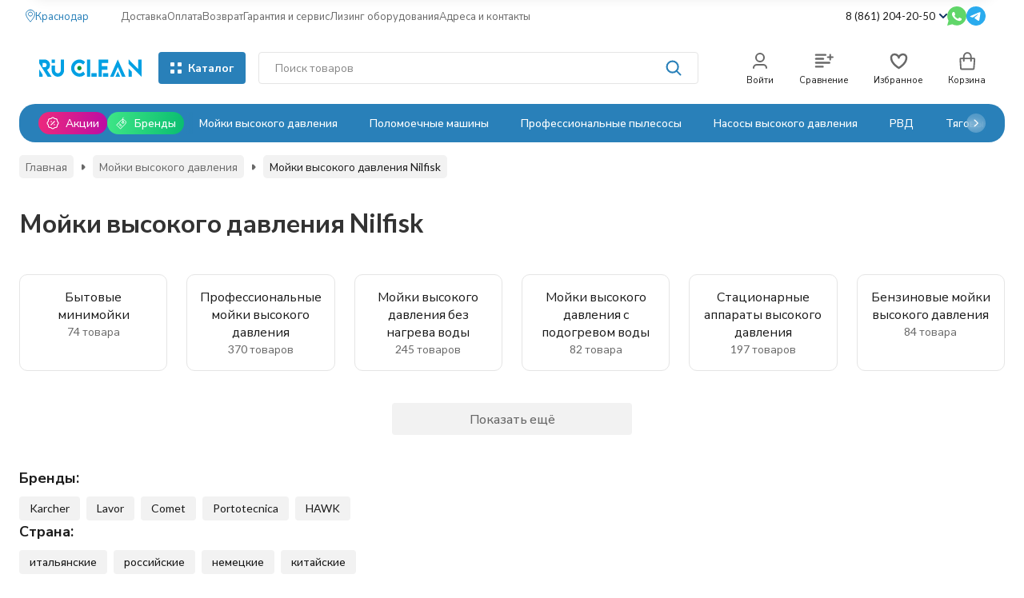

--- FILE ---
content_type: text/html; charset=utf-8
request_url: https://krasnodar.ru-clean.ru/category/moyki-vysokogo-davleniya/nilfisk/
body_size: 43265
content:
<!DOCTYPE html><html lang="ru"><head><meta http-equiv="Content-Type" content="text/html; charset=utf-8"><meta name="viewport" content="width=device-width, initial-scale=1, maximum-scale=1"><meta http-equiv="x-ua-compatible" content="IE=edge"><meta name="format-detection" content="telephone=no"><title>Купить мойки высокого давления Nilfisk (Нилфиск) | Интернет-магазин Ru-clean.ru

</title><meta name="Description" content="➤ Широкий выбор моек высокого давления Nilfisk по низким ценам в интернет-магазине Ru-clean.ru ➤ Удобный подбор товаров и доставка в Краснодаре и по России! ☎ 8 (861) 204-20-50"><meta name="Keywords" content="Мойки высокого давления Nilfisk"><meta name="theme-color" content="#2980b9"><meta name="msapplication-navbutton-color" content="#2980b9"><meta property="og:image" content="https://ru-clean.ru/wa-data/public/shop/ewshopcimg/153/1/BC2N1HSB_front_right_CM__7531968ee95e5a8f0f0.36180983.webp"><link rel="canonical" href="https://krasnodar.ru-clean.ru/category/moyki-vysokogo-davleniya/nilfisk/"><link rel="icon" href="/favicon.ico" type="image/x-icon"><style>:root {--primary-color: #2980b9;--primary-color-hover: rgb(45,141,205);--primary-color-alpha-5: rgba(41, 128, 185, .5);--dark-color: #0F3261;--dark-color-alpha-5: rgba(15, 50, 97, .5);--accent-color: rgb(36,112,163);--accent-color-hover: rgb(31,98,142);--light-color: #E1F0FD;--light-color-hover: rgb(202,229,252);--pale-color: rgba(225, 240, 253, 0.5);--background-color: #ffffff;--footer-text-color: white;--price-with-compare-color: #ff3131;--container-width: 1440px;--max-container-width: 1440px;--subcategories-columns-count: 6;--products-thumbs-columns-count: 4;--products-thumbs-big-columns-count: 4;--inputs-buttons-border-radius: 4px;--header-bottom-bar-bg-color: #2980b9;--header-bottom-bar-btn-color: rgb(36,112,163);--header-bottom-bar-btn-hover-color: rgb(31,98,142);--header-bottom-bar-text-color: #ffffff;--add-to-cart-button-color: #2980b9;--add-to-cart-button-color-hover: rgb(45,141,205);--add-to-cart-button-text-color: #ffffff;--add-to-cart-button-text-hover-color: #ffffff;--badge-bestseller-color: #9b51e0;--badge-new-color: #27ae60;--badge-discount-color: #ff3131;--font-family: 'Lato', 'Nunito Sans', sans-serif;--counter-padding: 3px 4px;--home-slider-height: auto;--home-slider-height-adaptive: auto;}@media (max-width: 1023px) {body:not(.page__d) .r-hidden-md {display: none !important;}}@media (max-width: 1457px) {:root {--container-width: calc(100vw - 17px);--max-container-width: calc(100vw - 17px);}}</style><link href="/wa-data/public/shop/plugins/gfonts/css2-family-nunito-sans-ital-wght-0-300-0-400-0-500-0-700-1-300-1-400-1-500-1-700-family-lato-ital-wght-0-300-0-400-0-500-0-700-1-300-1-400-1-500-1-700-amp-display-swap-amp-subset-cyrilic-latin-ext.css" rel="stylesheet"><link href="/wa-data/public/shop/themes/novashop/css/novashop.vendors.min.css?v=1.1.0.3" rel="stylesheet"><link href="/wa-data/public/shop/themes/novashop/css/novashop.common.min.css?v=1.1.0.3" rel="stylesheet"><link href="/wa-data/public/shop/themes/novashop/css/novashop.login.min.css?v=1.1.0.3" rel="stylesheet"><link href="/wa-data/public/shop/themes/novashop/css/novashop.app.blog.min.css?v=1.1.0.3" rel="stylesheet"><link href="/wa-data/public/shop/themes/novashop/css/novashop.app.photos.min.css?v=1.1.0.3" rel="stylesheet"><link href="/wa-data/public/shop/themes/novashop/css/novashop.app.shop.min.css?v=1.1.0.3" rel="stylesheet"><link href="/wa-data/public/shop/themes/novashop/css/novashop.plugin.shop-arrived.min.css?v=1.1.0.3" rel="stylesheet"><link href="/wa-data/public/shop/themes/novashop/css/novashop.plugin.shop-autobadge.min.css?v=1.1.0.3" rel="stylesheet"><link href="/wa-data/public/shop/themes/novashop/css/novashop.plugin.shop-bestprice.min.css?v=1.1.0.3" rel="stylesheet"><link href="/wa-data/public/shop/themes/novashop/css/novashop.plugin.shop-dp.min.css?v=1.1.0.3" rel="stylesheet"><link href="/wa-data/public/shop/themes/novashop/css/novashop.plugin.shop-fiwex.min.css?v=1.1.0.3" rel="stylesheet"><link href="/wa-data/public/shop/themes/novashop/css/novashop.plugin.shop-flexdiscount.min.css?v=1.1.0.3" rel="stylesheet"><link href="/wa-data/public/shop/themes/novashop/css/novashop.plugin.shop-ordercall.min.css?v=1.1.0.3" rel="stylesheet"><link href="/wa-data/public/shop/themes/novashop/css/novashop.plugin.shop-productbrands.min.css?v=1.1.0.3" rel="stylesheet"><link href="/wa-data/public/shop/themes/novashop/css/novashop.plugin.shop-productgroup.min.css?v=1.1.0.3" rel="stylesheet"><link href="/wa-data/public/shop/themes/novashop/css/novashop.plugin.shop-regions.min.css?v=1.1.0.3" rel="stylesheet"><link href="/wa-data/public/shop/themes/novashop/css/novashop.plugin.shop-searchpro.min.css?v=1.1.0.3" rel="stylesheet"><link href="/wa-data/public/shop/themes/novashop/css/novashop.plugin.shop-seofilter.min.css?v=1.1.0.3" rel="stylesheet"><link href="/wa-data/public/shop/themes/novashop/css/novashop.shop.products.min.css?v=1.1.0.3" rel="stylesheet"><link href="/wa-data/public/shop/themes/novashop/css/novashop.shop.category.min.css?v=1.1.0.3" rel="stylesheet"><link href="/wa-data/public/shop/themes/novashop/css/novashop.plugin.shop-sfl.min.css?v=1.1.0.3" rel="stylesheet"><link href="/wa-apps/shop/plugins/autobadge/css/frontend.min.css?1.7" rel="stylesheet">
<link href="/wa-data/public/shop/plugins/bestprice/css/frontend_65b375bf8887b.css" rel="stylesheet">
<link href="/wa-data/public/shop/plugins/addgifts/css/all_e6522c1b2493578af0bcad05b6d8d62f.css" rel="stylesheet">
<link href="/wa-apps/shop/plugins/tinkoff/css/tinkoff.css?2.2.3" rel="stylesheet">
<link href="https://krasnodar.ru-clean.ru/wa-apps/shop/plugins/brand/css/grouped_brands.css" rel="stylesheet">
<script src="/wa-data/public/shop/themes/novashop/js/novashop.head.min.js?v=1.1.0.3"   ></script><script src="/wa-data/public/shop/themes/novashop/js/novashop.vendors.min.js?v=1.1.0.3" defer  ></script><script src="/wa-data/public/shop/themes/novashop/js/novashop.min.js?v=1.1.0.3" defer  ></script><script src="/wa-data/public/shop/themes/novashop/js/novashop.shop.min.js?v=1.1.0.3" defer  ></script><script src="/wa-apps/shop/plugins/flexdiscount/js/flexdiscountFrontend.min.js?2025.11.48"></script>
<script src="/wa-apps/shop/plugins/autobadge/js/jquerycountdowntimer/jquery.countdownTimer.min.js?1.7"></script>
<script src="/wa-apps/shop/plugins/autobadge/js/frontend.min.js?1.7"></script>
<script src="/wa-apps/shop/plugins/bestprice/js/jquery.inputmask.bundle.min.js?v=1.3"></script>
<script src="/wa-apps/shop/plugins/bestprice/js/phone.min.js?v=1.3"></script>
<script src="/wa-data/public/shop/plugins/bestprice/js/frontend_65b375bf889f6.js"></script>
<script src="/wa-apps/shop/plugins/addgifts/js/frontend.min.js?v=2.5.2"></script>
<script src="/wa-apps/shop/plugins/tinkoff/js/tinkoff.js?2.2.3"></script>
<link rel="preload" as="image" href="/wa-data/public/shop/ewshopcimg/781/1/Image_60367_71403690d88fa764af7.06978248_120x0.webp"  fetchpriority="high"><link rel="preload" as="image" href="/wa-data/public/shop/ewshopcimg/1311/1/168f0c276d26a38.39853485_120x0.webp"  fetchpriority="high"><link rel="preload" as="image" href="/wa-data/public/shop/ewshopcimg/782/1/168f0c3d8b87a77.53811113_120x0.webp"  fetchpriority="high"><link rel="preload" as="image" href="/wa-data/public/shop/ewshopcimg/785/1/Image_52745_4173268ee9101789e77.18777031_120x0.webp"  fetchpriority="high"><link rel="preload" as="image" href="/wa-data/public/shop/ewshopcimg/787/1/168f0c4b8e493e6.55869101_120x0.webp"  fetchpriority="high"><link rel="preload" as="image" href="/wa-data/public/shop/ewshopcimg/788/1/168f0c5645f6488.68015327_120x0.webp"  fetchpriority="high"><link rel="preload" as="image" href="/wa-data/public/shop/ewshopcimg/791/1/168f0c6b81b10d1.86986029_120x0.webp"  fetchpriority="high"><link rel="preload" as="image" href="/wa-data/public/shop/ewshopcimg/3265/1/168f1e93ea1d841.29641761_120x0.webp"  fetchpriority="high"><link rel="preload" as="image" href="/wa-data/public/shop/ewshopcimg/834/1/168f2077dac0d28.50347746_120x0.webp"  fetchpriority="high"><meta property="og:type" content="article">
<meta property="og:title" content="Купить мойки высокого давления Nilfisk (Нилфиск) | Интернет-магазин Ru-clean.ru

">
<meta property="og:description" content="➤ Широкий выбор моек высокого давления Nilfisk по низким ценам в интернет-магазине Ru-clean.ru ➤ Удобный подбор товаров и доставка в Краснодаре и по России! ☎ 8 (861) 204-20-50">
<meta property="og:url" content="https://krasnodar.ru-clean.ru/category/moyki-vysokogo-davleniya/nilfisk/">
<link rel="icon" href="/favicon.ico?v=1600168381" type="image/x-icon" /><link rel="apple-touch-icon" href="/apple-touch-icon.png?v=1600168381" /><meta name="yandex-verification" content="bf286f74155dbf60" />
<script src='https://www.google.com/recaptcha/api.js'></script>

 <!-- Yandex.Metrika counter --> <script type="text/javascript">     (function(m,e,t,r,i,k,a){         m[i]=m[i]||function(){(m[i].a=m[i].a||[]).push(arguments)};         m[i].l=1*new Date();         for (var j = 0; j < document.scripts.length; j++) {if (document.scripts[j].src === r) { return; }}         k=e.createElement(t),a=e.getElementsByTagName(t)[0],k.async=1,k.src=r,a.parentNode.insertBefore(k,a)     })(window, document,'script','https://mc.yandex.ru/metrika/tag.js', 'ym');      ym(29957964, 'init', {trackHash:true, clickmap:true, ecommerce:"dataLayer", accurateTrackBounce:true, trackLinks:true}); </script> <noscript><div><img src="https://mc.yandex.ru/watch/29957964" style="position:absolute; left:-9999px;" alt="" /></div></noscript> <!-- /Yandex.Metrika counter -->   <!-- plugin hook: 'frontend_head' --><!-- frontend_head.flexdiscount-plugin --><style>i.icon16-flexdiscount.loading{background-image:url(https://krasnodar.ru-clean.ru/wa-apps/shop/plugins/flexdiscount/img/loading16.gif)}i.flexdiscount-big-loading{background:url(https://krasnodar.ru-clean.ru/wa-apps/shop/plugins/flexdiscount/img/loading.gif) no-repeat}.fl-is-loading > * { opacity: 0.3; }.fl-is-loading { position:relative }.fl-is-loading:after{ position:absolute; top:0;left:0;content:"";width:100%;height:100%; background:url(https://krasnodar.ru-clean.ru/wa-apps/shop/plugins/flexdiscount/img/loader2.gif) center center no-repeat}.fl-loader-2:after{ position:absolute; top:0;left:0;content:"";width:100%;height:100%; background:url(/wa-content/img/loading16.gif) center center no-repeat}i.icon16-flexdiscount{background-repeat:no-repeat;height:16px;width:16px;display:inline-block;text-indent:-9999px;text-decoration:none!important;vertical-align:top;margin:-.1em .25em 0 0}i.flexdiscount-big-loading{display:inline-block;width:32px;height:32px;margin:15px 0}.flexdiscount-coup-del-block,.flexdiscount-loader{display:none}.align-center{text-align:center}.flexdiscount-coup-result,.flexdiscount-form,.flexdiscount-price-block,.flexdiscount-user-affiliate,.flexdiscount-user-discounts{margin:10px 0}.flexdiscount-coup-result{color:green}.flexdiscount-coup-result.flexdiscount-error{color:red}.flexdiscount-max-affiliate,.flexdiscount-max-discount{font-size:1.5em;color:#c03;font-weight:600}.flexdiscount-coupon-delete:before{content:'x';padding:5px;-webkit-border-radius:50%;-moz-border-radius:50%;border-radius:50%;border:2px solid red;width:.5em;height:.5em;display:inline-block;text-align:center;line-height:.5em;margin-right:5px;font-size:1.3em;color:red;font-weight:700;vertical-align:middle}.flexdiscount-price-block{display:inline-block}.flexdiscount-product-discount{display:table}.flexdiscount-my-content>div{padding:10px}.flexdiscount-discounts-affiliate{color:#c03;background:#fff4b4;padding:5px 10px;border-radius:20px}/***********************
 *
 * ru: Блок Доступных скидок и бонусов
 * en: Available discount and bonuses
 *
************************/

/**
* Обертка
* Wrap
*/
.flexdiscount-available-discount { }
/**
* Блок вывода Доступных скидок и бонусов
* Available discount and bonuses
*/
.flexdiscount-alldiscounts { clear: none; background-color: #FFFFFF; border: 1px solid #DDDDDD; -webkit-border-radius: 4px; -moz-border-radius: 4px; border-radius: 4px; margin: 10px 0; }
/**
* Шапка
* Header block
*/
.flexdiscount-alldiscounts-heading { background: #fff4b4; text-transform: uppercase; -webkit-border-top-left-radius: 3px; -moz-border-top-left-radius: 3px; border-top-left-radius: 3px; -webkit-border-top-right-radius: 3px; -moz-border-top-right-radius: 3px; border-top-right-radius: 3px; padding: 10px 15px;}
/**
* Заголовок шапки
* Header text
*/
.flexdiscount-alldiscounts-heading .h3 { font-size: 14px; margin: 0; padding: 0; color: #444;}
/**
* Внутренний отступ основной части
* Padding of the block body
*/
.flexdiscount-alldiscounts-body, .flexdiscount-alldiscounts .flexdiscount-body { padding: 15px; }
/*
* Ширина таблицы
* Width table
*/
.flexdiscount-alldiscounts table { width: 100%; }
/*
* Внешний отступ неупорядоченных списков
* Margin of unordered lists
*/
.flexdiscount-alldiscounts ul { margin: 0; }
/*
* Стили таблицы
* Table styles
*/
.flexdiscount-alldiscounts .flexdiscount-table { border-left: 1px solid #000; border-top: 1px solid #000; width: 100%; margin: 0; }
/*
* Стили заголовков и ячеек таблицы
* Table cells styles
*/
.flexdiscount-alldiscounts .flexdiscount-table td, .flexdiscount-alldiscounts .flexdiscount-table th { color: #000; border: 1px solid #000; padding: 5px; }
.fl-discount-skus { margin-bottom: 10px; }
tr.fl-discount-skus td { padding: 10px 5px; }

/***********************
 *
 * ru: Блок Действующих скидок и бонусов
 * en: Product active discounts and bonuses
 *
************************/

/**
* Обертка
* Wrap
*/
.flexdiscount-product-discount { display: table; }
/**
* Блок вывода Действующих скидок и бонусов
* Product active discounts and bonuses block
*/
.flexdiscount-pd-block { background-color: #FFFFFF; border: 1px solid #DDDDDD; -webkit-border-radius: 4px; -moz-border-radius: 4px; border-radius: 4px; margin: 10px 0; }
/**
* Шапка
* Header block
*/
.flexdiscount-pd-block .flexdiscount-heading, #yourshop .flexdiscount-pd-block .flexdiscount-heading { background: #163bdb; text-transform: uppercase; border-color: #DDDDDD; color: #333333; -webkit-border-top-left-radius: 3px; -moz-border-top-left-radius: 3px; border-top-left-radius: 3px; -webkit-border-top-right-radius: 3px; -moz-border-top-right-radius: 3px; border-top-right-radius: 3px; padding: 10px 15px;}
/**
* Заголовок шапки
* Header text
*/
.flexdiscount-pd-block .flexdiscount-heading .h3 { font-size: 14px; margin: 0; padding: 0; color: #fff;}
/**
* Внутренний отступ основной части
* Padding of the block body
*/
.flexdiscount-pd-block .flexdiscount-body { padding: 15px; }
/*
* Внешний отступ неупорядоченных списков
* Margin of unordered lists
*/
.flexdiscount-pd-block ul { margin: 0; }
/*
* Стили таблицы
* Table styles
*/
.flexdiscount-pd-block .flexdiscount-table { border-left: 1px solid #000; border-top: 1px solid #000; width: 100%; margin: 0; }
/*
* Стили заголовков и ячеек таблицы
* Table cells styles
*/
.flexdiscount-pd-block .flexdiscount-table td, .flexdiscount-pd-block .flexdiscount-table th { color: #000; border: 1px solid #000; padding: 5px; }

/***********************
 *
 * ru: Активные скидок и бонусов
 * en: Active discounts and bonuses block
 *
************************/

/**
* Обертка
* Wrap
*/
.flexdiscount-user-discounts { }
/**
* Блок вывода активных скидок и бонусов
* Active discounts and bonuses block
*/
.flexdiscount-discounts { clear: both; overflow: hidden; background-color: #FFFFFF; border: 1px solid #ddd; margin: 10px 0; }
/**
* Шапка
* Header block
*/
.flexdiscount-discounts-heading { background: #eee; text-transform: uppercase; color: #333333; padding: 10px 15px; }
/**
* Заголовок шапки
* Header text
*/
.flexdiscount-discounts-heading .h3 { font-size: 14px; margin: 0; color: #444; }
/**
* Внутренний отступ основной части
* Padding of the block body
*/
.flexdiscount-discounts-body { padding: 0; }
/*
* Ширина таблицы
* Width table
*/
.flexdiscount-discounts table { width: 100%; }
/*
* Стили неупорядоченных списков
* Styles of unordered lists
*/
.flexdiscount-discounts-body ul { list-style: none; padding: 0; margin: 0; }
.flexdiscount-discounts-body li { padding: 10px 15px; background-color: #fefce3; margin: 5px 0; }
/*
* Стили для размера скидки
* Styles for discount
*/
.flexdiscount-discounts-price { color: #e8385c; display: inline-block; }

/***********************
 *
 * ru: Дополнительная форма ввода купонов
 * en: Additional coupon form
 *
************************/

/*
* Цвет сообщения о успешно введенном купоне
* Message color about successfully entered coupon
*/
.flexdiscount-coup-result { color: green; }
/*
* Цвет сообщения о неверно введенном купоне
* Message color about incorrectly entered coupon
*/
.flexdiscount-coup-result.flexdiscount-error { color: #ff0000; }
/**
* Крестик удаления купона
* Delete coupon cross
*/
.flexdiscount-coupon-delete:before { content: 'x'; padding: 5px; -webkit-border-radius: 50%; -moz-border-radius: 50%; border-radius: 50%; border: 2px solid #ff0000; width: .5em; height: .5em; display: inline-block; text-align: center; line-height: .5em; margin-right: 5px; font-size: 1.3em; color: #ff0000; font-weight: bold; vertical-align: middle; }

/***********************
 *
 * ru: Блок правил запрета
 * en: Deny discounts block
 *
************************/

/**
* Обертка
* Wrap
*/
.flexdiscount-deny-discount { }
/**
* Блок вывода правил запрета
* Deny discounts block
*/
.flexdiscount-denydiscounts { clear: none; background-color: #FFFFFF; border: 1px solid #DDDDDD; -webkit-border-radius: 4px; -moz-border-radius: 4px; border-radius: 4px; margin: 10px 0; }
/**
* Шапка
* Header block
*/
.flexdiscount-denydiscounts-heading { background: #ff0000; text-transform: uppercase; -webkit-border-top-left-radius: 3px; -moz-border-top-left-radius: 3px; border-top-left-radius: 3px; -webkit-border-top-right-radius: 3px; -moz-border-top-right-radius: 3px; border-top-right-radius: 3px; padding: 10px 15px;}
/**
* Заголовок шапки
* Header text
*/
.flexdiscount-denydiscounts-heading .h3 { font-size: 14px; margin: 0; padding: 0; color: #fff;}
/**
* Внутренний отступ основной части
* Padding of the block body
*/
.flexdiscount-denydiscounts-body, .flexdiscount-denydiscounts .flexdiscount-body { padding: 15px; }
/*
* Ширина таблицы
* Width table
*/
.flexdiscount-denydiscounts table { width: 100%; }
/*
* Внешний отступ неупорядоченных списков
* Margin of unordered lists
*/
.flexdiscount-denydiscounts ul { margin: 0; }
/*
* Стили таблицы
* Table styles
*/
.flexdiscount-denydiscounts .flexdiscount-table { border-left: 1px solid #000; border-top: 1px solid #000; width: 100%; margin: 0; }
/*
* Стили заголовков и ячеек таблицы
* Table cells styles
*/
.flexdiscount-denydiscounts .flexdiscount-table td, .flexdiscount-denydiscounts .flexdiscount-table th { color: #000; border: 1px solid #000; padding: 5px; }

/***********************
 *
 * ru: Блок цены со скидкой
 * en: Block of price with discount
 *
************************/

/*
* Обертка
* Wrap
*/
.flexdiscount-price-block { display: inline-block; }

/***********************
 *
 * ru: Скидки в личном кабинете
 * en: Discounts in customer account
 *
************************/

/*
* Обертка
* Wrap
*/
.flexdiscount-my-content > div { padding: 10px; }

/***********************
 *
 * ru: Остальные стили
 * en: Other styles
 *
************************/

/*
* Бонусы
* Bonuses
*/
.flexdiscount-discounts-affiliate { color: #c03; background: #fff4b4; padding: 5px 10px; border-radius: 20px; }
/**
* Максимальное значение скидок и бонусов в блоках Доступных и Действующих скидок
* Maximum value of discount and bonuses in Available discounts block and Product discounts block
*/
.flexdiscount-max-discount, .flexdiscount-max-affiliate { font-size: 1.3em; color: #c03; font-weight: 600; }</style><script>$(function() {$.flexdiscountFrontend = new FlexdiscountPluginFrontend({urls: {couponAddUrl: '/flexdiscount/couponAdd/',updateDiscountUrl: '/flexdiscount/update/',refreshCartUrl: '/flexdiscount/cartUpdate/',deleteUrl: '/flexdiscount/couponDelete/',cartSaveUrl: {shop: '/cart/save/',plugin: '/my/'},cartDeleteUrl: {shop: '/cart/delete/',plugin: '/my/'},cartAddUrl: {shop: '/cart/add/',plugin: '/my/'}},updateInfoblocks: 0,hideDefaultAffiliateBlock: '',ss8forceUpdate: '0',addAffiliateBlock: 0,loaderType: 'loader1',locale: 'ru_RU',settings: {"enable_frontend_cart_hook":0},ss8UpdateAfterPayment: 0,shopVersion: '11.6.0.1130'});});</script><!-- frontend_head.yagoods-plugin --><!-- frontend_head.autobadge-plugin --><style class="autobadge-inline-css" data-targets="">.autobadge-pl{opacity:0;}</style><script>(function($){$(function(){$.autobadgeFrontend.init({update:'/autobadge/update/',forceParentVisible:'1',delayLoading:'1',delayLoadingAjax:'1',forceParentRelative:'1',showLoader:'1'});});})(jQuery);</script><!-- frontend_head.ordercall-plugin -->    <link rel="stylesheet" href="/wa-apps/shop/plugins/ordercall/css/fonts.css?v=1.20.4" />

<link rel="stylesheet" href="/wa-apps/shop/plugins/ordercall/css/frontend.css?v=1.20.4" />

    <script src="/wa-apps/shop/plugins/ordercall/js/vendors/formstyler.js" defer></script>
<script src="/wa-apps/shop/plugins/ordercall/assets/frontend.bundle.js?v=1.20.4" defer></script>

<script>
    window.shopOrdercallStaticUrl = "\/";
    window.shopOrdercallActionUrl = "https:\/\/krasnodar.ru-clean.ru\/ordercall-new-order\/";
    window.shopOrdercallConfig = {"plugin_enable":"1","fixed_9_in_mask":"1","yandex":{"general":{"open":"Callback_popup","send":"Callback_button","error":"Callback_error","smart_button_click":"","smart_button_send":"","counter":"29957964"}},"google":{"general":{"open":{"category":"reqprice","action":"Popup"},"send":{"category":"reqprice","action":"Send"},"error":{"category":"reqprice","action":"Error"},"smart_button_click":{"category":"","action":""},"smart_button_send":{"category":"","action":""}}},"form_tag_class":".call-back-button","form_title":"\u0417\u0430\u043a\u0430\u0437\u0430\u0442\u044c \u043e\u0431\u0440\u0430\u0442\u043d\u044b\u0439 \u0437\u0432\u043e\u043d\u043e\u043a","form_text":"<p>\u0417\u0430\u043f\u043e\u043b\u043d\u0438\u0442\u0435, \u043f\u043e\u0436\u0430\u043b\u0443\u0439\u0441\u0442\u0430, \u043e\u0431\u044f\u0437\u0430\u0442\u0435\u043b\u044c\u043d\u044b\u0435 \u043f\u043e\u043b\u044f, \u0438 \u043c\u044b \u043f\u0435\u0440\u0435\u0437\u0432\u043e\u043d\u0438\u043c \u0412\u0430\u043c \u0432 \u0441\u0430\u043c\u043e\u0435 \u0431\u043b\u0438\u0436\u0430\u0439\u0448\u0435\u0435 \u0432\u0440\u0435\u043c\u044f.<\/p>","form_fields":[{"active":"1","type":"text_name","title":"\u0418\u043c\u044f","required":"1","is_unique":"1"},{"active":"1","type":"tel","title":"\u0422\u0435\u043b\u0435\u0444\u043e\u043d","mask":"+7 (###)###-##-##","required":"1","is_unique":"1"},{"title":"E-mail","type":"email","required":"0","is_unique":"1"},{"active":"1","type":"comment","title":"\u041a\u043e\u043c\u043c\u0435\u043d\u0442\u0430\u0440\u0438\u0439","required":"0","is_unique":"1"},{"title":"Checkbox","type":"checkbox","text":"<p>\u042f \u0441\u043e\u0433\u043b\u0430\u0448\u0430\u044e\u0441\u044c \u043d\u0430 \u043e\u0431\u0440\u0430\u0431\u043e\u0442\u043a\u0443 \u043f\u0435\u0440\u0441\u043e\u043d\u0430\u043b\u044c\u043d\u044b\u0445 \u0434\u0430\u043d\u043d\u044b\u0445 \u0432 \u0441\u043e\u043e\u0442\u0432\u0435\u0442\u0441\u0442\u0432\u0438\u0438 \u0441 <a href=\"https:\/\/ru-clean.ru\/politika-obrabotki-personalnykh-dannykh\/\" target=\"_blank\">\u0443\u0441\u043b\u043e\u0432\u0438\u044f\u043c\u0438<\/a>.<\/p>","required":"1","is_unique":"0","is_checked":"false","unique_id":"4095-825d-4dc5-a6c6-5b28-ad42"},{"title":"Captcha","type":"captcha","is_unique":"1"}],"form_topics":[],"form_button":"\u041e\u0442\u043f\u0440\u0430\u0432\u0438\u0442\u044c","form_color_button":"#0088CC","form_color_button_opacity":"1","form_color_text":"#ffffff","form_color_text_opacity":"1","form_text_success":"<p>\u0421\u043f\u0430\u0441\u0438\u0431\u043e, \u0437\u0430 \u043e\u0431\u0440\u0430\u0449\u0435\u043d\u0438\u0435 \u0432 \u043d\u0430\u0448\u0443 \u043a\u043e\u043c\u043f\u0430\u043d\u0438\u044e.<\/p><p>\u0412 \u0431\u043b\u0438\u0436\u0430\u0439\u0448\u0435\u0435 \u0432\u0440\u0435\u043c\u044f \u043c\u044b \u043e\u0431\u044f\u0437\u0430\u0442\u0435\u043b\u044c\u043d\u043e \u0441\u0432\u044f\u0436\u0435\u043c\u0441\u044f \u0441 \u0412\u0430\u043c\u0438!<\/p>","photo":"","smart_button_mobile_is_enabled":"0","bot_fields":[{"type":"tel","name":"tel","value":"","label":"\u041d\u0435 \u0437\u0430\u043f\u043e\u043b\u043d\u044f\u0442\u044c"},{"type":"text","name":"name","value":"Ordercall","label":"\u041d\u0435 \u0437\u0430\u043f\u043e\u043b\u043d\u044f\u0442\u044c"},{"type":"email","name":"email","value":"","label":"\u041d\u0435 \u0437\u0430\u043f\u043e\u043b\u043d\u044f\u0442\u044c"},{"type":"text","name":"comment","value":"3bae334fa9c026ea7272d3613957cca4","label":"\u041d\u0435 \u0437\u0430\u043f\u043e\u043b\u043d\u044f\u0442\u044c"}],"form_html":"<style>.oc-modal.success .oc-form__result {background: #8cc152;opacity: 1;color: #ffffff;}.oc-modal.success .oc-form__result a {color: #ffffff;}.oc-modal.error .oc-form__result {background: #ed5454;opacity: 1;color: #ffffff;}.oc-modal.success .oc-btn-close{border-color: #ffffff;}.oc-modal.success .oc-modal__close {color: #ffffff;}.oc-modal.error .oc-btn-close{border-color: #ffffff;}.oc-modal.error .oc-btn-close{color: #ffffff;}.jq-checkbox.checked .jq-checkbox__div {background: #0088CC;}<\/style><form class=\"oc-light-form\" id=\"oc\" action=\"https:\/\/krasnodar.ru-clean.ru\/ordercall-new-order\/\" method=\"post\"><svg width=\"0\" height=\"0\"><defs><path id=\"oc-light-form-checkbox-arrow\"d=\"M 4.5 8.41L 0 3.91L 1.41 2.5L 4.5 5.58L 10.09 0L 11.5 1.41L 4.5 8.41Z\" \/><\/defs><\/svg><div class=\"oc-light-form__result\"><span class=\"oc-light-form__close-button\"><\/span><div class=\"oc-light-form__result-header\"><\/div><div class=\"oc-light-form__result-content\"><\/div><span class=\"oc-btn oc-btn-close\">\u0417\u0430\u043a\u0440\u044b\u0442\u044c<\/span><\/div><div class=\"oc-light-form__content\"><span class=\"oc-light-form__close-button\"><\/span><div class=\"oc-light-form__header\">\u0417\u0430\u043a\u0430\u0437\u0430\u0442\u044c \u043e\u0431\u0440\u0430\u0442\u043d\u044b\u0439 \u0437\u0432\u043e\u043d\u043e\u043a<\/div><div class=\"oc-light-form__text-box\"><div class=\"oc-light-form__text\"><p>\u0417\u0430\u043f\u043e\u043b\u043d\u0438\u0442\u0435, \u043f\u043e\u0436\u0430\u043b\u0443\u0439\u0441\u0442\u0430, \u043e\u0431\u044f\u0437\u0430\u0442\u0435\u043b\u044c\u043d\u044b\u0435 \u043f\u043e\u043b\u044f, \u0438 \u043c\u044b \u043f\u0435\u0440\u0435\u0437\u0432\u043e\u043d\u0438\u043c \u0412\u0430\u043c \u0432 \u0441\u0430\u043c\u043e\u0435 \u0431\u043b\u0438\u0436\u0430\u0439\u0448\u0435\u0435 \u0432\u0440\u0435\u043c\u044f.<\/p><\/div><\/div><div class=\"oc-form__field oc-form__field-check\"><input type=\"tel\" class=\"oc-form__control\" name=\"oc_check[tel]\" value=\"\" title=\"\"><label>\u041d\u0435 \u0437\u0430\u043f\u043e\u043b\u043d\u044f\u0442\u044c<\/label><\/div><div class=\"oc-form__field oc-form__field-check\"><input type=\"text\" class=\"oc-form__control\" name=\"oc_check[name]\" value=\"Ordercall\" title=\"\"><label>\u041d\u0435 \u0437\u0430\u043f\u043e\u043b\u043d\u044f\u0442\u044c<\/label><\/div><div class=\"oc-form__field oc-form__field-check\"><input type=\"email\" class=\"oc-form__control\" name=\"oc_check[email]\" value=\"\" title=\"\"><label>\u041d\u0435 \u0437\u0430\u043f\u043e\u043b\u043d\u044f\u0442\u044c<\/label><\/div><div class=\"oc-form__field oc-form__field-check\"><input type=\"text\" class=\"oc-form__control\" name=\"oc_check[comment]\" value=\"3bae334fa9c026ea7272d3613957cca4\" title=\"\"><label>\u041d\u0435 \u0437\u0430\u043f\u043e\u043b\u043d\u044f\u0442\u044c<\/label><\/div><div class=\"oc-light-form__field oc-light-form-field oc-light-form-field_required\"><div class=\"oc-light-form-field__label\">\u0418\u043c\u044f<\/div><div class=\"oc-light-form-field__box\"><input class=\"oc-light-form-input-text oc-light-form-field__input ordercall-insert-name\" type=\"text\" name=\"oc[text_name]\" title=\"\" value=\"\" required=\"required\"><div class=\"oc-light-form-field__error\">\u041e\u0431\u044f\u0437\u0430\u0442\u0435\u043b\u044c\u043d\u043e \u0434\u043b\u044f \u0437\u0430\u043f\u043e\u043b\u043d\u0435\u043d\u0438\u044f<\/div><\/div><\/div><div class=\"oc-light-form__field oc-light-form-field oc-light-form-field_required\"><div class=\"oc-light-form-field__label\">\u0422\u0435\u043b\u0435\u0444\u043e\u043d<\/div><div class=\"oc-light-form-field__box\"><input class=\"oc-light-form-input-text oc-light-form-input-text_fill oc-light-form-field__input ordercall-insert-phone\" type=\"tel\" name=\"oc[tel]\" title=\"\" value=\"\" required=\"required\"><div class=\"oc-light-form-field__error\">\u041e\u0431\u044f\u0437\u0430\u0442\u0435\u043b\u044c\u043d\u043e \u0434\u043b\u044f \u0437\u0430\u043f\u043e\u043b\u043d\u0435\u043d\u0438\u044f<\/div><\/div><\/div><div class=\"oc-light-form__field oc-light-form-field \"><div class=\"oc-light-form-field__label\">E-mail<\/div><div class=\"oc-light-form-field__box\"><input class=\"oc-light-form-input-text oc-light-form-input-text_fill oc-light-form-field__input ordercall-insert-email\" type=\"email\" name=\"oc[email]\" value=\"\" ><div class=\"oc-light-form-field__error\">\u041e\u0431\u044f\u0437\u0430\u0442\u0435\u043b\u044c\u043d\u043e \u0434\u043b\u044f \u0437\u0430\u043f\u043e\u043b\u043d\u0435\u043d\u0438\u044f<\/div><\/div><\/div><div class=\"oc-light-form__field oc-light-form-field \"><div class=\"oc-light-form-field__label\">\u041a\u043e\u043c\u043c\u0435\u043d\u0442\u0430\u0440\u0438\u0439<\/div><div class=\"oc-light-form-field__box\"><textarea class=\"oc-light-form-textarea oc-light-form-field__input\" name=\"oc[comment]\" ><\/textarea><div class=\"oc-light-form-field__error\">\u041e\u0431\u044f\u0437\u0430\u0442\u0435\u043b\u044c\u043d\u043e \u0434\u043b\u044f \u0437\u0430\u043f\u043e\u043b\u043d\u0435\u043d\u0438\u044f<\/div><\/div><\/div><div class=\"oc-light-form__field oc-light-form-field oc-light-form-field_required\"><label class=\"oc-light-form-checkbox-box\"><span class=\"oc-light-form-checkbox-box__checkbox\"><input class=\"oc-light-form-checkbox oc-light-form-field__input\" name=\"4095-825d-4dc5-a6c6-5b28-ad42\" type=\"checkbox\" checked=\"checked\" required=\"required\" \/><\/span><span class=\"oc-light-form-checkbox-box__label\"><p>\u042f \u0441\u043e\u0433\u043b\u0430\u0448\u0430\u044e\u0441\u044c \u043d\u0430 \u043e\u0431\u0440\u0430\u0431\u043e\u0442\u043a\u0443 \u043f\u0435\u0440\u0441\u043e\u043d\u0430\u043b\u044c\u043d\u044b\u0445 \u0434\u0430\u043d\u043d\u044b\u0445 \u0432 \u0441\u043e\u043e\u0442\u0432\u0435\u0442\u0441\u0442\u0432\u0438\u0438 \u0441 <a href=\"https:\/\/ru-clean.ru\/politika-obrabotki-personalnykh-dannykh\/\" target=\"_blank\">\u0443\u0441\u043b\u043e\u0432\u0438\u044f\u043c\u0438<\/a>.<\/p><\/span><\/label><\/div><div class=\"oc-light-form__field oc-light-form-field oc-light-form__captcha ordercall-add-captcha\"><div class=\"oc-light-form-field__error\">\u041e\u0431\u044f\u0437\u0430\u0442\u0435\u043b\u044c\u043d\u043e \u0434\u043b\u044f \u0437\u0430\u043f\u043e\u043b\u043d\u0435\u043d\u0438\u044f<\/div><\/div><div class=\"oc-light-form__not-valid-captcha\"><\/div><button class=\"oc-light-form-button oc-light-form__submit-button\">\u041e\u0442\u043f\u0440\u0430\u0432\u0438\u0442\u044c<\/button><\/div><style>.oc-light-form-button {background: #0088CC;color: #ffffff;}.oc-light-form-button:hover {background: #006fb3;}.oc-light-form-input-text:focus,input[type=\"text\"].oc-light-form-input-text:focus,.oc-light-form__captcha .wa-captcha-input:focus,.oc-light-form-select.jq-selectbox .jq-selectbox__search input:focus,.oc-light-form-textarea:focus {border-color: #0088CC;}.oc-light-form-select.jq-selectbox .jq-selectbox__dropdown ul li.sel {color: #0088CC;}.oc-light-form-select.jq-selectbox.focused .jq-selectbox__select {border-color: #0088CC;}.oc-light-form-checkbox.jq-checkbox.checked {border-color: #0088CC;}.oc-light-form-checkbox__icon-vector {fill: #0088CC !important;}.oc-light-form_error .oc-light-form__result {background: #ed5454;opacity: 1;color: #ffffff;}.oc-light-form__not-valid-captcha {color: #ed5454;margin-top: 24px;}.oc-light-form_success .oc-light-form__result {background: #8cc152;opacity: 1;color: #ffffff;}.oc-light-form_success .oc-btn-close{border-color: #ffffff;}.oc-light-form__result .oc-light-form__close-button {color: #ffffff;}.oc-light-form_error .oc-btn-close{border-color: #ffffff;}.oc-light-form_error .oc-btn-close{color: #ffffff;}.oc-light-form .ui-slider-range {background: #0088CC;}.oc-light-form .ui-slider-handle {border-color: #0088CC;}.oc-light-form .ui-slider-handle::before {border-color: #0088CC;}<\/style><\/form>","button_html":"","button_bot_hash":"3ece64dde66d03e308f556987730ae86"};
    window.wa_ordercall_userdata = {"wa_captcha":"<script src=\"https:\/\/captcha-api.yandex.ru\/captcha.js\" onload=\"onloadFunction()\" defer><\/script>\n\n<div id=\"captcha-container\" class=\"smart-captcha\" data-sitekey=\"ysc1_iweFjJ88GdMyD9YdV5ZFjYME6chRGxuXgeeNx8cUefb94ef5\"><\/div>\n<script>\n    function onloadFunction() {\n        if (!window.smartCaptcha) {\n            return;\n        }\n\n        $(window).trigger('wa_smartcaptcha_loaded');\n        window.captchaInitialized = true;\n    }\n<\/script>\n","wa_user_name":false,"wa_user_phone":"","wa_user_email":""};
</script>
<!-- frontend_head.copylink-plugin --><script type="text/javascript">
    
    document.oncopy = function () {
        var body = document.getElementsByTagName('body')[0], selected, div, template, copytext;

        template = "{copy} Подробнее: {link}";
        selected = window.getSelection();
        copytext = template.replace('{copy}', selected).replace('{link}', location.href);
        div = document.createElement('div');

        div.style.position = 'absolute';
        div.style.left = '-99999px';

        body.appendChild(div);

        div.innerHTML = copytext;
        selected.selectAllChildren(div);

        setTimeout(function() {
            body.removeChild(div);
        },0);
    };
    
</script><!-- frontend_head.searchpro-plugin -->                        <link rel="stylesheet" href="https://krasnodar.ru-clean.ru/wa-data/public/shop/themes/novashop/searchpro_plugin_field.css?v2.1.1" />
                    <link rel="stylesheet" href="https://krasnodar.ru-clean.ru/wa-data/public/shop/plugins/searchpro/stylesheet/novashop/field.css?1764876454" />
                                    <script src="/wa-apps/shop/plugins/searchpro/assets/frontend.field.js?v2.1.1" defer></script>
            <!-- frontend_head.arrived-plugin --><script src='/wa-apps/shop/plugins/arrived/js/main.js?v1000.0.1'></script>
		<script type='text/javascript'> var arrived_ignore_stock_count = 0; </script>
		<link rel='stylesheet' href='/wa-apps/shop/plugins/arrived/css/main.css?v1000.0.1' /><!-- frontend_head.regions-plugin -->
<script src="/wa-apps/shop/plugins/regions/js/regions.js?v=3.2.5" defer></script>


    <link rel="stylesheet" href="/wa-apps/shop/plugins/regions/css/default.css?v=3.2.5" />
    <script src="/wa-apps/shop/plugins/regions/js/default.js?v=3.2.5" defer></script>

    <link rel="stylesheet" href="https://cdn.jsdelivr.net/npm/suggestions-jquery@22.6.0/dist/css/suggestions.min.css" />
    <script src="https://cdn.jsdelivr.net/npm/suggestions-jquery@22.6.0/dist/js/jquery.suggestions.min.js" defer></script>

<script>
    window.shop_plugins_regions = {"window_html":"<div class=\"shop-regions-window-wrapper\">\n    <div class=\"shop-regions-window-wrapper__window-wrapper\">\n        <div class=\"shop-regions-window-wrapper__window shop-regions-window \">\n            <div class=\"shop-regions-window-wrapper__close-btn shop-regions-window__close-btn\">\u2716<\/div>\n            <div class=\"shop-regions-window__header\">\u0423\u043a\u0430\u0436\u0438\u0442\u0435 \u0441\u0432\u043e\u0439 \u0433\u043e\u0440\u043e\u0434<\/div>\n            <div class=\"shop-regions-window__sub-header\">\u041e\u0442 \u044d\u0442\u043e\u0433\u043e \u0437\u0430\u0432\u0438\u0441\u0438\u0442 \u0441\u0442\u043e\u0438\u043c\u043e\u0441\u0442\u044c \u0434\u043e\u0441\u0442\u0430\u0432\u043a\u0438 \u0438 \u0432\u0430\u0440\u0438\u0430\u043d\u0442\u044b \u043e\u043f\u043b\u0430\u0442\u044b \u0432 \u0412\u0430\u0448 \u0440\u0435\u0433\u0438\u043e\u043d<\/div>\n            \n            \n            \n            \n                            \n                                                <div class=\"shop-regions-window__cities shop-regions-cities-block\">\n            <div class=\"shop-regions-cities-block__header\">\u0412\u0441\u0435 \u0433\u043e\u0440\u043e\u0434\u0430<\/div>\n                \n    <div class=\"shop-regions-cities-block__cities shop-regions-cities \">\n                \n                    <div class=\"shop-regions-cities__column\">\n                                    <div class=\"shop-regions-cities__city-row\">\n                                                <span\n                                class=\"shop-regions-cities__city\"\n                                data-city-id=\"5\"\n                        >\n                            \u0415\u043a\u0430\u0442\u0435\u0440\u0438\u043d\u0431\u0443\u0440\u0433\n                        <\/span>\n                    <\/div>\n                                    <div class=\"shop-regions-cities__city-row\">\n                                                <span\n                                class=\"shop-regions-cities__city\"\n                                data-city-id=\"7\"\n                        >\n                            \u041a\u0430\u0437\u0430\u043d\u044c\n                        <\/span>\n                    <\/div>\n                                    <div class=\"shop-regions-cities__city-row\">\n                                                <span\n                                class=\"shop-regions-cities__city\"\n                                data-city-id=\"1\"\n                        >\n                            \u041a\u0440\u0430\u0441\u043d\u043e\u0434\u0430\u0440\n                        <\/span>\n                    <\/div>\n                            <\/div>\n                    <div class=\"shop-regions-cities__column\">\n                                    <div class=\"shop-regions-cities__city-row\">\n                                                <span\n                                class=\"shop-regions-cities__city\"\n                                data-city-id=\"6\"\n                        >\n                            \u041c\u043e\u0441\u043a\u0432\u0430\n                        <\/span>\n                    <\/div>\n                                    <div class=\"shop-regions-cities__city-row\">\n                                                <span\n                                class=\"shop-regions-cities__city\"\n                                data-city-id=\"8\"\n                        >\n                            \u041d\u0438\u0436\u043d\u0438\u0439 \u041d\u043e\u0432\u0433\u043e\u0440\u043e\u0434\n                        <\/span>\n                    <\/div>\n                                    <div class=\"shop-regions-cities__city-row\">\n                                                <span\n                                class=\"shop-regions-cities__city\"\n                                data-city-id=\"4\"\n                        >\n                            \u041d\u043e\u0432\u043e\u0441\u0438\u0431\u0438\u0440\u0441\u043a\n                        <\/span>\n                    <\/div>\n                            <\/div>\n                    <div class=\"shop-regions-cities__column\">\n                                    <div class=\"shop-regions-cities__city-row\">\n                                                <span\n                                class=\"shop-regions-cities__city\"\n                                data-city-id=\"3\"\n                        >\n                            \u0420\u043e\u0441\u0442\u043e\u0432-\u043d\u0430-\u0414\u043e\u043d\u0443\n                        <\/span>\n                    <\/div>\n                                    <div class=\"shop-regions-cities__city-row\">\n                                                <span\n                                class=\"shop-regions-cities__city\"\n                                data-city-id=\"2\"\n                        >\n                            \u0421\u0430\u043d\u043a\u0442-\u041f\u0435\u0442\u0435\u0440\u0431\u0443\u0440\u0433\n                        <\/span>\n                    <\/div>\n                            <\/div>\n                <div class=\"shop-regions-cities__not-found-text\">\n            \u0413\u043e\u0440\u043e\u0434 \u043d\u0435 \u043d\u0430\u0439\u0434\u0435\u043d\n        <\/div>\n    <\/div>\n\n        <\/div>\n    \n                                    \n    <div class=\"shop-regions-window__all-cities shop-regions-cities \">\n                \n                    <div class=\"shop-regions-cities__column\">\n                                    <div class=\"shop-regions-cities__city-row\">\n                                                <span\n                                class=\"shop-regions-cities__city\"\n                                data-city-id=\"5\"\n                        >\n                            \u0415\u043a\u0430\u0442\u0435\u0440\u0438\u043d\u0431\u0443\u0440\u0433\n                        <\/span>\n                    <\/div>\n                                    <div class=\"shop-regions-cities__city-row\">\n                                                <span\n                                class=\"shop-regions-cities__city\"\n                                data-city-id=\"7\"\n                        >\n                            \u041a\u0430\u0437\u0430\u043d\u044c\n                        <\/span>\n                    <\/div>\n                                    <div class=\"shop-regions-cities__city-row\">\n                                                <span\n                                class=\"shop-regions-cities__city\"\n                                data-city-id=\"1\"\n                        >\n                            \u041a\u0440\u0430\u0441\u043d\u043e\u0434\u0430\u0440\n                        <\/span>\n                    <\/div>\n                                    <div class=\"shop-regions-cities__city-row\">\n                                                <span\n                                class=\"shop-regions-cities__city\"\n                                data-city-id=\"6\"\n                        >\n                            \u041c\u043e\u0441\u043a\u0432\u0430\n                        <\/span>\n                    <\/div>\n                                    <div class=\"shop-regions-cities__city-row\">\n                                                <span\n                                class=\"shop-regions-cities__city\"\n                                data-city-id=\"8\"\n                        >\n                            \u041d\u0438\u0436\u043d\u0438\u0439 \u041d\u043e\u0432\u0433\u043e\u0440\u043e\u0434\n                        <\/span>\n                    <\/div>\n                                    <div class=\"shop-regions-cities__city-row\">\n                                                <span\n                                class=\"shop-regions-cities__city\"\n                                data-city-id=\"4\"\n                        >\n                            \u041d\u043e\u0432\u043e\u0441\u0438\u0431\u0438\u0440\u0441\u043a\n                        <\/span>\n                    <\/div>\n                                    <div class=\"shop-regions-cities__city-row\">\n                                                <span\n                                class=\"shop-regions-cities__city\"\n                                data-city-id=\"3\"\n                        >\n                            \u0420\u043e\u0441\u0442\u043e\u0432-\u043d\u0430-\u0414\u043e\u043d\u0443\n                        <\/span>\n                    <\/div>\n                                    <div class=\"shop-regions-cities__city-row\">\n                                                <span\n                                class=\"shop-regions-cities__city\"\n                                data-city-id=\"2\"\n                        >\n                            \u0421\u0430\u043d\u043a\u0442-\u041f\u0435\u0442\u0435\u0440\u0431\u0443\u0440\u0433\n                        <\/span>\n                    <\/div>\n                            <\/div>\n                <div class=\"shop-regions-cities__not-found-text\">\n            \u0413\u043e\u0440\u043e\u0434 \u043d\u0435 \u043d\u0430\u0439\u0434\u0435\u043d\n        <\/div>\n    <\/div>\n\n                    <\/div>\n    <\/div>\n<\/div>","settings":{"dadata_token":"","switch_to_unregistered_city_enabled":false},"dadata_locations":[{"country":"*"}]};
</script><!-- frontend_head.reqprice-plugin -->
    <link href="/wa-data/public/shop/plugins/reqprice/css/reqprice.css?v1.0.3-0460464169" rel="stylesheet" />
    <script src="/wa-data/public/shop/plugins/reqprice/js/reqprice.js?v1.0.3-0460464169"></script><!-- frontend_head.seofilter-plugin --><style>
	.filter-link:link,
	.filter-link:visited,
	.filter-link:hover,
	.filter-link:active,

	.seofilter-link:link,
	.seofilter-link:visited,
	.seofilter-link:hover,
	.seofilter-link:active{
		color: inherit !important;
		font: inherit !important;
		text-decoration: inherit !important;
		cursor: inherit !important;
		border-bottom: inherit !important;
	}
</style>
<script defer src="/wa-apps/shop/plugins/seofilter/assets/frontend.js?v=2.46.3"></script>

<script>
	(function () {
		var onReady = function (callback) {
			if (document.readyState!='loading') {
				callback();
			}
			else if (document.addEventListener) {
				document.addEventListener('DOMContentLoaded', callback);
			}
			else {
				document.attachEvent('onreadystatechange', function () {
					if (document.readyState=='complete') {
						callback();
					}
				});
			}
		};

		window.seofilter_init_data = {
			category_url: "\/category\/moyki-vysokogo-davleniya\/",
			filter_url: "\/category\/moyki-vysokogo-davleniya\/nilfisk\/",
			current_filter_params: [],
			keep_page_number_param: false,
			block_empty_feature_values: true,

			price_min: 0,
			price_max: 3994000,

			excluded_get_params: [],

			yandex_counter_code: "29957964",

			feature_value_ids: {"brand":["9","10","11","13","16","74","340","343","392","1656","2577","3017","3049","3602"]},
			stop_propagation_in_frontend_script: true
		};

		onReady(function() {
			window.seofilterInit($, window.seofilter_init_data);
		});
	})();
</script>
<!-- frontend_head.linkcanonical-plugin --><!-- frontend_head.addgifts-plugin --><script>if (typeof shop_addgifts__frontend == 'undefined') {
            document.addEventListener('DOMContentLoaded', function () {
                shop_addgifts__frontend.base_url = '/';
            })
        } else {
            shop_addgifts__frontend.base_url = '/';
        } 
        </script><!-- frontend_head.smartfilters-plugin --><style>.sf-label-disabled {color: #aaa!important;}</style><script type="text/javascript" src="/wa-apps/shop/plugins/smartfilters/js/theme.filters.min.js?v1.1.0"></script><!-- frontend_head.productgroup-plugin --><style>
    .product-groups {
	position: relative;
	margin-top: 15px;
}

.product-group {
	margin-bottom: 10px;
}

.product-group__title {
	font-weight: 700;
	color: #4d4d4d;
	margin-bottom: 10px;
	font-size: 14px;
}

.product-group__items-wrapper {
	overflow: hidden;
	transition: max-height 0.2s ease;
}

.product-group__toggler {
	text-align:right;
}

.product-group__toggler-btn {
	border-bottom: 1px dashed;
	cursor: pointer;
}

.product-group__toggler-btn::before {
	content: 'Показать ещё'
}

.product-group__items-wrapper--show + .product-group__toggler .product-group__toggler-btn::before {
	content: 'Скрыть'
}

.product-group-links,
.product-group-photos,
.product-group-colors {
	display: flex;
	flex-wrap: wrap;
	position: relative;
}

.product-group__item {
	display: flex;
	position: relative;
	justify-content: center;
	align-items: center;
	color: #808080;
	font-size: 15px;
	font-weight: 700;
	line-height: 2;
	text-align: center;
	margin: 0 10px 10px 0;
	transition: background-color .3s ease, box-shadow .3s ease;
	border: 2px solid #e5e5e5;
	border-radius: 5px;
	text-decoration: none;
	overflow: hidden;
}

.product-group__item:hover,
.product-group__item:focus {
	color: #808080;
	background-color: #fafafa;
	border-color: #f2994a;
}

.product-group__item.product-group__item--active {
	color: #f2994a;
	border-color: #f2994a;
}

.product-group__item.product-group-links__item {
	padding: 0 8px;
}

.product-group-photos__image {
	width: 100%;
	border-radius: 3px;
}

.product-group__item.product-group-colors__item {
	font-size: 0;
	width: 34px;
	height: 34px;
	padding: 0;
	border-radius: 50%;
}

.product-group__item.product-group-colors__item:hover,
.product-group__item.product-group-colors__item:focus {
	border-color: #f2994a;
}

.product-group__item--active.product-group-colors__item--active {
	border-color: #f2994a;
}
.product-group__title {
	}


.product-group__item.product-group-links__item {
				}

.product-group__item.product-group-links__item:hover,
.product-group__item.product-group-links__item:focus {
	}

.product-group__item--active.product-group-links__item--active {
	}

.product-group__item.product-group-photos__item {
				}

.product-group__item--active.product-group-photos__item--active {
	}

.product-group-photos__image {
	}

.product-group__item.product-group-colors__item {
			}

.product-group__item.product-group-colors__item:hover {
	}

.product-group__item--active.product-group-colors__item--active {
	}
</style><!-- frontend_head.seoredirect-plugin --><!-- frontend_head.roistat-plugin --><!-- Roistat Counter Start -->
<script>
(function(w, d, s, h, id) {
    w.roistatProjectId = id; w.roistatHost = h;
    var p = d.location.protocol == "https:" ? "https://" : "http://";
    var u = /^.*roistat_visit=[^;]+(.*)?$/.test(d.cookie) ? "/dist/module.js" : "/api/site/1.0/"+id+"/init?referrer="+encodeURIComponent(d.location.href);
    var js = d.createElement(s); js.charset="UTF-8"; js.async = 1; js.src = p+h+u; var js2 = d.getElementsByTagName(s)[0]; js2.parentNode.insertBefore(js, js2);
})(window, document, 'script', 'cloud.roistat.com', '6e335cdda16dcdfec485f94a32976a48');
</script>
<!-- Roistat Counter End --><!-- frontend_head.ecommerce-plugin -->    <script src="/wa-content/js/jquery-plugins/jquery.cookie.js" defer></script>
<script src="/wa-apps/shop/plugins/ecommerce/assets/frontend.bundle.js?v=2.10.0" defer></script>
<script>
	(function () {
        var init_deferred = window.ecommerce_plugin_init_deferred = window.ecommerce_plugin_init_deferred || jQuery.Deferred();

		var load_deferred = window.ecommerce_plugin_load_deferred = window.ecommerce_plugin_load_deferred || jQuery.Deferred();
		var plugin_instance_init = jQuery.Deferred();

					plugin_instance_init.then(function () {
				init_deferred.resolve();
			});
		
		$(function () {
			load_deferred.then(function() {
				var ecommerce_state = {"cart_items":[],"is_admin_page":false,"currency":"RUB","cart_add_url":"\/cart\/add\/","cart_save_url":"\/cart\/save\/","cart_delete_url":"\/cart\/delete\/","order_cart_save_url":"\/order\/cart\/save\/","ecommerce_prepare_sku_detail_url":"\/ecommerce_prepare_data\/sku_detail\/","ecommerce_prepare_add_to_cart_url":"\/ecommerce_prepare_data\/add_to_cart\/","ecommerce_prepare_remove_from_cart_url":"\/ecommerce_prepare_data\/remove_from_cart\/","ecommerce_prepare_change_cart_url":"\/ecommerce_prepare_data\/change_cart\/","ecommerce_prepare_products_list":"\/ecommerce_prepare_data\/products_list\/","yandex_purchase_log_url":"\/ecommerce_datalog\/yandex_purchase\/","plugin_config":{"is_plugin_enabled":true,"is_yandex_data_sending_enabled":true,"is_yandex_data_log_enabled":false,"yandex_counter_id":"29957964","yandex_view_product_goal_id":"505088936","yandex_new_order_goal_id":"505088998","is_dynamic_mytarget_remarketing_enabled":false,"is_mytarget_enabled":false,"mytarget_counter_id":"","mytarget_feed_id":"","mytarget_format_id":"MYTARGET_PRODUCT_ID"}};

				window.initEcommercePlugin(ecommerce_state);

				plugin_instance_init.resolve();

                var ecommerce_plugin = window.getEcommercePluginInstance();

                if (ecommerce_plugin._mytarget_ecommerce) {
                    if (window.location.pathname == '/') {
                        ecommerce_plugin._mytarget_ecommerce.setPageType('home');
                        ecommerce_plugin._mytarget_ecommerce.includeMytargetDynamicRemarketing();
                    }
                }
			});
		});
	})();
</script></head><body class="page page_ordercall page_regions page_searchpro page_dp page_flexdiscount page_productbrands page_productgroup page_bestprice page_fiwex page_blocks"><div class="microdata"><div itemscope itemtype="http://schema.org/WebSite"><link itemprop="url" href="https://krasnodar.ru-clean.ru"><form itemprop="potentialAction" itemscope itemtype="http://schema.org/SearchAction"><meta itemprop="target" content="https://krasnodar.ru-clean.ru/search/?query={query}"><input itemprop="query-input" type="text" name="query"><input type="submit"></form></div></div><div class="microdata"><div itemscope itemtype="http://schema.org/Organization"><link itemprop="url" href="https://krasnodar.ru-clean.ru"><meta itemprop="name" content="Ru-clean"><meta itemprop="address" content="Краснодар, Александра Покрышкина, 2/4 "><meta itemprop="telephone" content="8 (861) 204-20-50"><div itemprop="logo" itemscope itemtype="http://schema.org/ImageObject"><link itemprop="image" href="/wa-data/public/shop/themes/novashop/img/logo.svg?v1759920269"><link itemprop="contentUrl" href="/wa-data/public/shop/themes/novashop/img/logo.svg?v1759920269"></div></div></div><div class="index"><div class="header-overlay"></div><div class="index__wrapper"><header class="index__header"><div class="header  r-hidden-md"><div class="header__top-bar"><div class="header-top-bar"><div class="container"><div class="header-top-bar__container"><!-- plugin hook: 'frontend_header' --><div class="header-top-bar__container-region"><svg class="svg-icon header-top-bar__container-region-icon" width="12" height="16"  stroke="currentColor"><use xlink:href="/wa-data/public/shop/themes/novashop/svg/icon.sprite.svg?v=1.1.0.3#location-map"></use></svg><div class="shop-regions-btn-wrapper">
    
    <span class="shop-regions-open-window-btn shop-regions-action-link">Краснодар</span>

                    
            </div></div><nav class="header-top-bar__container-nav"><ul class="header-top-bar-links"><li class="header-top-bar-links__item" data-key="0"><a class="link link_style_alt-gray" href="/dostavka/" target="_self">Доставка</a></li><li class="header-top-bar-links__item" data-key="1"><a class="link link_style_alt-gray" href="/oplata/" target="_self">Оплата</a></li><li class="header-top-bar-links__item" data-key="2"><a class="link link_style_alt-gray" href="/vozvrat/" target="_self">Возврат</a></li><li class="header-top-bar-links__item" data-key="3"><a class="link link_style_alt-gray" href="/garantiya-i-servis/" target="_self">Гарантия и сервис</a></li><li class="header-top-bar-links__item" data-key="4"><a class="link link_style_alt-gray" href="/lizing-oborudovaniya/" target="_self">Лизинг оборудования</a></li><li class="header-top-bar-links__item" data-key="5"><a class="link link_style_alt-gray" href="/kont/" target="_self">Адреса и контакты</a></li><li class="header-top-bar-links__item" style="display: none;"><div class="dropdown"><span class="pseudo-link-box pseudo-link-box_style_alt-gray  pseudo-link-box_link"><span class="icon-box icon-box_size_s"><span class="icon-box__content"><span class="pseudo-link-box__link">Ещё</span></span><span class="icon-box__icon"><svg class="svg-icon pseudo-link-box__icon dropdown__icon" width="10" height="6"  ><use xlink:href="/wa-data/public/shop/themes/novashop/svg/icon.sprite.svg?v=1.1.0.3#chevron"></use></svg></span></span></span><div class="dropdown__dropdown"><div class="dropdown-links"><div class="dropdown-links__item" data-key="0" style="display: none;"><a class="link link_style_alt-gray dropdown-links__link" href="/dostavka/" target="_self">Доставка</a></div><div class="dropdown-links__item" data-key="1" style="display: none;"><a class="link link_style_alt-gray dropdown-links__link" href="/oplata/" target="_self">Оплата</a></div><div class="dropdown-links__item" data-key="2" style="display: none;"><a class="link link_style_alt-gray dropdown-links__link" href="/vozvrat/" target="_self">Возврат</a></div><div class="dropdown-links__item" data-key="3" style="display: none;"><a class="link link_style_alt-gray dropdown-links__link" href="/garantiya-i-servis/" target="_self">Гарантия и сервис</a></div><div class="dropdown-links__item" data-key="4" style="display: none;"><a class="link link_style_alt-gray dropdown-links__link" href="/lizing-oborudovaniya/" target="_self">Лизинг оборудования</a></div><div class="dropdown-links__item" data-key="5" style="display: none;"><a class="link link_style_alt-gray dropdown-links__link" href="/kont/" target="_self">Адреса и контакты</a></div></div></div></div></li></ul></nav><div class="header-top-bar__container-contacts"><div class="header-top-bar-contacts"><div class="header-top-bar-contacts__item"><div class="header-top-bar-contacts__phone"><div class="dropdown"><a class="header-top-bar-contacts__phone-link link-box" href="tel:88612042050"><span class="icon-box icon-box_size_s"><span class="icon-box__content">8 (861) 204-20-50</span><span class="icon-box__icon"><svg class="svg-icon link-box__icon dropdown__icon" width="10" height="6"  ><use xlink:href="/wa-data/public/shop/themes/novashop/svg/icon.sprite.svg?v=1.1.0.3#chevron"></use></svg></span></span></a><div class="dropdown__dropdown"><div class="dropdown-links dropdown-links_separated header-top-bar-contacts__dropdown"><div class="dropdown-links__item header-top-bar-contacts__dropdown-item"><div class="header-top-bar-contacts__dropdown-phone"><a class="link link_style_alt-gray" href="tel:"></a></div><div class="header-top-bar-contacts__dropdown-text"><a class="link ordercall-button call-back-button">Заказать звонок</a></div></div><div class="dropdown-links__item header-top-bar-contacts__dropdown-item"><div class="header-top-bar-contacts__dropdown-title">Режим работы:</div><div class="header-top-bar-contacts__dropdown-text">            Пн-Пт 9:00-17:30
        
    </div></div><div class="dropdown-links__item header-top-bar-contacts__dropdown-item"><div class="header-top-bar-contacts__dropdown-title">Адрес:</div><div class="header-top-bar-contacts__dropdown-text">Краснодар, Александра Покрышкина, 2/4 </div></div><div class="dropdown-links__item header-top-bar-contacts__dropdown-item"><div class="header-top-bar-contacts__dropdown-title">Email:</div><div class="header-top-bar-contacts__dropdown-text"><a class="link" href="mailto:info@ru-clean.ru">info@ru-clean.ru</a></div></div><div class="dropdown-links__item header-top-bar-contacts__dropdown-item"><div class="header-top-bar-contacts__dropdown-title">Соцсети и мессенджеры:</div><div class="header-top-bar-contacts__dropdown-text"><div class="messengers"><div class="messengers__messenger"><a class="image-box" href="https://wa.me/79998977186" target="_blank" rel="nofollow" data-analytic-click="whatsapp"><svg class="svg-icon " width="24" height="24"  ><use xlink:href="/wa-data/public/shop/themes/novashop/svg/icon.sprite.svg?v=1.1.0.3#whatsapp"></use></svg></a></div><div class="messengers__messenger"><a class="image-box" href="https://t.me/ruclean" target="_blank" rel="nofollow" data-analytic-click="telegram"><svg class="svg-icon " width="24" height="24"  ><use xlink:href="/wa-data/public/shop/themes/novashop/svg/icon.sprite.svg?v=1.1.0.3#telegram"></use></svg></a></div><div class="messengers__messenger"><a class="image-box" href="https://vk.com/ruclean" target="_blank" rel="nofollow"><svg class="svg-icon " width="24" height="24"  ><use xlink:href="/wa-data/public/shop/themes/novashop/svg/icon.sprite.svg?v=1.1.0.3#vk"></use></svg></a></div></div></div></div></div></div></div></div></div><div class="header-top-bar-contacts__item header-top-bar-contacts__item_messengers"><div class="messengers"><div class="messengers__messenger tooltip" data-tooltip="Написать в WhatsApp"><a class="image-box" href="https://wa.me/79998977186" target="_blank" rel="nofollow" data-analytic-click="whatsapp"><svg class="svg-icon " width="24" height="24"  ><use xlink:href="/wa-data/public/shop/themes/novashop/svg/icon.sprite.svg?v=1.1.0.3#whatsapp"></use></svg></a></div><div class="messengers__messenger tooltip" data-tooltip="Написать в Telegram"><a class="image-box" href="https://t.me/ruclean" target="_blank" rel="nofollow" data-analytic-click="telegram"><img class="svg-icon svg-icon_img " src="/wa-data/public/shop/themes/novashop/svg/icon.sprite.svg?v=1.1.0.3#telegram" width="24" height="24" alt="telegram"></a></div></div></div></div></div><div class="header-top-bar__container-address">Краснодар, Александра Покрышкина, 2/4 </div></div></div></div></div><div class="header__middle-bar"><div class="header-middle-bar"><div class="container"><div class="header-middle-bar__container header-middle-bar__container_blocks "><div class="header-middle-bar__container-logo header-middle-bar__container-logo_padding-right"><a class="image-box image-box_contain" href="/"><img class="header-middle-bar__logo"  src="/wa-data/public/shop/themes/novashop/img/logo.svg?v1759920269" alt="Ru-clean"></a></div><div class="header-middle-bar__container-main"><div class="header-middle-bar-shop"><div class="header-middle-bar-shop__catalog-container"><div class="button header-middle-bar-shop-catalog-button catalog-dropdown-button" data-trigger_type="click"><div class="icon-box icon-box_size_l"><div class="icon-box__icon"><div class="burger-icon" style="width:14px;height:14px"><div class="burger-icon__box"><div class="burger-icon__inner"><div class="burger-icon__element"></div><div class="burger-icon__element"></div><div class="burger-icon__element"></div><div class="burger-icon__element"></div></div></div></div></div><span class="icon-box__content">Каталог</span></div></div></div><div class="header-middle-bar-shop__search-container"><form class="input-search " action="/search/" data-autocomplete="1"><div class="input-search__input-container"><input class="input-search__input input-text input-text_size_s input-text_fill" name="query" placeholder="Поиск товаров" value="" autocomplete="off"></div><div class="input-search__button-container"><button class="input-search__button button"><svg class="svg-icon " width="20" height="20" fill="currentColor" ><use xlink:href="/wa-data/public/shop/themes/novashop/svg/icon.sprite.svg?v=1.1.0.3#search"></use></svg></button></div></form></div><div class="header-middle-bar-shop__links-container"><div class="header-middle-bar-shop-links"><div class="header-middle-bar-shop-links__item"><a class="link-box link-box_style_light login-link" href="/login/" title="Мой профиль"><span class="icon-box icon-box_size_l icon-box_col"><span class="icon-box__icon"><span class="header-middle-bar-shop-links__user-image image-box"><svg class="svg-icon link-box__icon" width="24" height="24" fill="none" ><use xlink:href="/wa-data/public/shop/themes/novashop/svg/icon.sprite.svg?v=1.1.0.3#user"></use></svg></span></span><span class="icon-box__content"><span class="link-box__link link-box__link_black">Войти</span></span></span></a></div><div class="header-middle-bar-shop-links__item"><a class="link-box link-box_style_light compare-link" href="/compare/" title="Сравнение"><span class="icon-box icon-box_size_l icon-box_col"><span class="icon-box__icon"><span class="image-box"><span class="counter compare-counter counter_empty">0</span><svg class="svg-icon link-box__icon" width="24" height="24" fill="none"  stroke-width="2"><use xlink:href="/wa-data/public/shop/themes/novashop/svg/icon.sprite.svg?v=1.1.0.3#compare"></use></svg></span></span><span class="icon-box__content"><span class="link-box__link link-box__link_black">Сравнение</span></span></span></a></div><div class="header-middle-bar-shop-links__item"><a class="link-box link-box_style_light" href="/search/?list=favorite" title="Избранное"><span class="icon-box icon-box_size_l icon-box_col"><span class="icon-box__icon"><span class="image-box"><span class="counter favorite-counter counter_empty">0</span><svg class="svg-icon link-box__icon" width="24" height="24" fill="none"  stroke-width="2"><use xlink:href="/wa-data/public/shop/themes/novashop/svg/icon.sprite.svg?v=1.1.0.3#favorite"></use></svg></span></span><span class="icon-box__content"><span class="link-box__link link-box__link_black">Избранное</span></span></span></a></div><div class="header-middle-bar-shop-links__item header-middle-bar-shop-links__item_cart"><a class="link-box link-box_style_light" href="/order/"><span class="icon-box icon-box_size_l icon-box_col"><span class="icon-box__icon"><span class="image-box"><span class="counter cart-counter counter_empty">0</span><svg class="svg-icon link-box__icon" width="24" height="24" fill="none" ><use xlink:href="/wa-data/public/shop/themes/novashop/svg/icon.sprite.svg?v=1.1.0.3#cart"></use></svg></span></span><span class="icon-box__content"><span class="link-box__link link-box__link_black">Корзина</span></span></span></a></div></div></div></div></div></div></div></div></div><div class="header__bottom-bar"><div class="header-bottom-bar "><div class="container"><div class="header-bottom-bar__container header-bottom-bar__container_blocks"><nav class="header-bottom-bar__container-links "><ul class="header-bottom-bar-links header-bottom-bar-links_additional header-bottom-bar-links_additional_blocks header-bottom-bar-links_transparent"><li class="header-bottom-bar-links__item-container header-bottom-bar-links__item-container_blocks header-bottom-bar-links__item-container_violet"><div class="header-bottom-bar-links__item"><a class="header-bottom-bar-links__link button button_rect button_fill" href="/blog/action/"><span class="icon-box"><span class="icon-box__icon"><svg class="svg-icon " width="16" height="16"  ><use xlink:href="/wa-data/public/shop/themes/novashop/svg/icon.sprite.svg?v=1.1.0.3#sale"></use></svg></span><span class="icon-box__content">                                        Акции
    </span></span></a></div></li><li class="header-bottom-bar-links__item-container header-bottom-bar-links__item-container_blocks header-bottom-bar-links__item-container_green" style="order: 99"><div class="header-bottom-bar-links__item"><a class="brands-dropdown-button button button_rect button_fill header-bottom-bar-links__link" href="/brand/"><span class="icon-box"><span class="icon-box__icon"><svg class="svg-icon " width="16" height="16"  ><use xlink:href="/wa-data/public/shop/themes/novashop/svg/icon.sprite.svg?v=1.1.0.3#tag"></use></svg></span><span class="icon-box__content">Бренды</span></span></a></div></li></ul><div class="swiper header-bottom-bar-links__swiper header-bottom-bar-links__swiper_blocks"><ul class="header-bottom-bar-links swiper-wrapper hide-links-menu header-bottom-bar-links_blocks header-bottom-bar-links_transparent" data-more-id="bottom-bar"><li class="header-bottom-bar-links__item-container swiper-slide hide-links-menu__item"><div class="header-bottom-bar-links__item"><a class="button button_rect button_fill header-bottom-bar-links__link hide-links-menu__link catalog-category-button" href="/category/moyki-vysokogo-davleniya/" data-category_id="895">Мойки высокого давления</a></div></li><li class="header-bottom-bar-links__item-container swiper-slide hide-links-menu__item"><div class="header-bottom-bar-links__item"><a class="button button_rect button_fill header-bottom-bar-links__link hide-links-menu__link catalog-category-button" href="/category/polomoechnye-mashiny/" data-category_id="896">Поломоечные машины</a></div></li><li class="header-bottom-bar-links__item-container swiper-slide hide-links-menu__item"><div class="header-bottom-bar-links__item"><a class="button button_rect button_fill header-bottom-bar-links__link hide-links-menu__link catalog-category-button" href="/category/pylesosy/" data-category_id="897">Профессиональные пылесосы</a></div></li><li class="header-bottom-bar-links__item-container swiper-slide hide-links-menu__item"><div class="header-bottom-bar-links__item"><a class="button button_rect button_fill header-bottom-bar-links__link hide-links-menu__link catalog-category-button" href="/category/nasosy-vysokogo-davelniya/" data-category_id="898">Насосы высокого давления</a></div></li><li class="header-bottom-bar-links__item-container swiper-slide hide-links-menu__item"><div class="header-bottom-bar-links__item"><a class="button button_rect button_fill header-bottom-bar-links__link hide-links-menu__link catalog-category-button" href="/category/shlangi-vysokogo-davleniya/" data-category_id="899">РВД</a></div></li><li class="header-bottom-bar-links__item-container swiper-slide hide-links-menu__item"><div class="header-bottom-bar-links__item"><a class="button button_rect button_fill header-bottom-bar-links__link hide-links-menu__link catalog-category-button" href="/category/akkumulyatory/" data-category_id="900">Тяговые аккумуляторы</a></div></li><li class="header-bottom-bar-links__item-container swiper-slide hide-links-menu__item"><div class="header-bottom-bar-links__item"><a class="button button_rect button_fill header-bottom-bar-links__link hide-links-menu__link catalog-category-button" href="/category/dlya-pishchevogo-proizvodstva/" data-category_id="901">Пищевой инвентарь</a></div></li></ul><div class="swiper-button-prev header-bottom-bar-links__swiper-button-prev"><svg class="svg-icon " width="10" height="10"  ><use xlink:href="/wa-data/public/shop/themes/novashop/svg/icon.sprite.svg?v=1.1.0.3#arrow-left"></use></svg></div><div class="swiper-button-next header-bottom-bar-links__swiper-button-next"><svg class="svg-icon " width="10" height="10"  ><use xlink:href="/wa-data/public/shop/themes/novashop/svg/icon.sprite.svg?v=1.1.0.3#arrow-right"></use></svg></div></div></nav></div></div></div></div><div class="header__dropdown-bar header__dropdown-bar_compact"><div class="header-dropdown-bar"><div class="container header-dropdown-bar__container"><div class="catalog-dropdown catalog-dropdown_extend" data-trigger_type="click"><div class="catalog-extend catalog-extend_fixed-width "><nav class="catalog-extend__list-container"><ul class="catalog-list     " ><li class="catalog-list__item  catalog-list__item_has-children" data-category_id="51"><span class="catalog-list__content   "><span class="catalog-list__item-content-container"><a class="catalog-list__link" href="/category/uborochnaya-tekhnika/">Клининговое оборудование</a></span><svg class="svg-icon catalog-list__arrow-icon" width="24" height="24" fill="currentColor" ><use xlink:href="/wa-data/public/shop/themes/novashop/svg/icon.sprite.svg?v=1.1.0.3#arrow-right-bold"></use></svg></span><div class="catalog-list__children-container accordion-block__content"><ul class="catalog-list   catalog-list_depth catalog-list_depth_1  " ><li class="catalog-list__item  catalog-list__item_has-children" data-category_id="846"><span class="catalog-list__content   "><span class="catalog-list__item-content-container"><a class="catalog-list__link" href="/category/moyki-vysokogo-davleniya/">Мойки высокого давления</a></span><svg class="svg-icon catalog-list__arrow-icon" width="24" height="24" fill="currentColor" ><use xlink:href="/wa-data/public/shop/themes/novashop/svg/icon.sprite.svg?v=1.1.0.3#arrow-right-bold"></use></svg></span><div class="catalog-list__children-container accordion-block__content"><ul class="catalog-list   catalog-list_depth catalog-list_depth_2  " ><li class="catalog-list__item " data-category_id="847"><span class="catalog-list__content   "><span class="catalog-list__item-content-container"><a class="catalog-list__link" href="/category/moyki-vysokogo-davleniya/bytovye/">Бытовые минимойки</a></span></span></li><li class="catalog-list__item " data-category_id="848"><span class="catalog-list__content   "><span class="catalog-list__item-content-container"><a class="catalog-list__link" href="/category/moyki-vysokogo-davleniya/professionalnye/">Профессиональные мойки высокого давления</a></span></span></li><li class="catalog-list__item " data-category_id="849"><span class="catalog-list__content   "><span class="catalog-list__item-content-container"><a class="catalog-list__link" href="/category/moyki-vysokogo-davleniya/professionalnye-bez-nagreva/">Мойки высокого давления без нагрева воды</a></span></span></li><li class="catalog-list__item " data-category_id="850"><span class="catalog-list__content   "><span class="catalog-list__item-content-container"><a class="catalog-list__link" href="/category/moyki-vysokogo-davleniya/professionalnye-s-nagrevom/">Мойки высокого давления с подогревом воды</a></span></span></li><li class="catalog-list__item " data-category_id="851"><span class="catalog-list__content   "><span class="catalog-list__item-content-container"><a class="catalog-list__link" href="/category/moyki-vysokogo-davleniya/statsionarnye/">Стационарные аппараты высокого давления</a></span></span></li><li class="catalog-list__item " data-category_id="852"><span class="catalog-list__content   "><span class="catalog-list__item-content-container"><a class="catalog-list__link" href="/category/moyki-vysokogo-davleniya/avtonomnye/">Бензиновые мойки высокого давления</a></span></span></li><li class="catalog-list__item " data-category_id="853"><span class="catalog-list__content   "><span class="catalog-list__item-content-container"><a class="catalog-list__link" href="/category/moyki-vysokogo-davleniya/boylery-dlya-nagreva/">Бойлеры высокого давления</a></span></span></li><li class="catalog-list__item  catalog-list__item_has-children" data-category_id="938"><span class="catalog-list__content   "><span class="catalog-list__item-content-container"><a class="catalog-list__link" href="/category/gidrodinamicheskie-mashiny/">Гидродинамические машины</a></span><svg class="svg-icon catalog-list__arrow-icon" width="24" height="24" fill="currentColor" ><use xlink:href="/wa-data/public/shop/themes/novashop/svg/icon.sprite.svg?v=1.1.0.3#arrow-right-bold"></use></svg></span><div class="catalog-list__children-container accordion-block__content"><ul class="catalog-list   catalog-list_depth catalog-list_depth_3  " ><li class="catalog-list__item " data-category_id="939"><span class="catalog-list__content   "><span class="catalog-list__item-content-container"><a class="catalog-list__link" href="/category/gidrodinamicheskie-mashiny/s-elektricheskim-dvigatelem/">Гидродинамические машины с электрическим двигателем</a></span></span></li><li class="catalog-list__item " data-category_id="940"><span class="catalog-list__content   "><span class="catalog-list__item-content-container"><a class="catalog-list__link" href="/category/gidrodinamicheskie-mashiny/avtonomnye/">Автономные гидродинамические машины</a></span></span></li></ul></div></li><li class="catalog-list__item  catalog-list__item_has-children" data-category_id="854"><span class="catalog-list__content   "><span class="catalog-list__item-content-container"><a class="catalog-list__link" href="/category/dlya-moek-vysokogo-davleniya/">Запчасти для моек высокого давления</a></span><svg class="svg-icon catalog-list__arrow-icon" width="24" height="24" fill="currentColor" ><use xlink:href="/wa-data/public/shop/themes/novashop/svg/icon.sprite.svg?v=1.1.0.3#arrow-right-bold"></use></svg></span><div class="catalog-list__children-container accordion-block__content"><ul class="catalog-list   catalog-list_depth catalog-list_depth_3  " ><li class="catalog-list__item " data-category_id="855"><span class="catalog-list__content   "><span class="catalog-list__item-content-container"><a class="catalog-list__link" href="/category/dlya-moek-vysokogo-davleniya/remkomplekty/">Ремкомплекты</a></span></span></li><li class="catalog-list__item " data-category_id="856"><span class="catalog-list__content   "><span class="catalog-list__item-content-container"><a class="catalog-list__link" href="/category/dlya-moek-vysokogo-davleniya/pistolety/">Пистолеты высокого давления</a></span></span></li><li class="catalog-list__item " data-category_id="860"><span class="catalog-list__content   "><span class="catalog-list__item-content-container"><a class="catalog-list__link" href="/category/dlya-moek-vysokogo-davleniya/rukava-vysokogo-davleniya/">Рукава высокого давления</a></span></span></li><li class="catalog-list__item " data-category_id="861"><span class="catalog-list__content   "><span class="catalog-list__item-content-container"><a class="catalog-list__link" href="/category/dlya-moek-vysokogo-davleniya/regulyatory-davleniya/">Регуляторы давления и клапаны</a></span></span></li><li class="catalog-list__item " data-category_id="873"><span class="catalog-list__content   "><span class="catalog-list__item-content-container"><a class="catalog-list__link" href="/category/dlya-moek-vysokogo-davleniya/kopya/">Копья и насадки</a></span></span></li><li class="catalog-list__item " data-category_id="874"><span class="catalog-list__content   "><span class="catalog-list__item-content-container"><a class="catalog-list__link" href="/category/dlya-moek-vysokogo-davleniya/pennye-nasadki/">Пенные насадки</a></span></span></li><li class="catalog-list__item " data-category_id="875"><span class="catalog-list__content   "><span class="catalog-list__item-content-container"><a class="catalog-list__link" href="/category/dlya-moek-vysokogo-davleniya/penokomplekty/">Пенокомплекты</a></span></span></li><li class="catalog-list__item " data-category_id="876"><span class="catalog-list__content   "><span class="catalog-list__item-content-container"><a class="catalog-list__link" href="/category/dlya-moek-vysokogo-davleniya/turbofrezy/">Турбофрезы</a></span></span></li><li class="catalog-list__item " data-category_id="880"><span class="catalog-list__content   "><span class="catalog-list__item-content-container"><a class="catalog-list__link" href="/category/dlya-moek-vysokogo-davleniya/peskostruynye-nasadki/">Пескоструйные насадки</a></span></span></li><li class="catalog-list__item " data-category_id="881"><span class="catalog-list__content   "><span class="catalog-list__item-content-container"><a class="catalog-list__link" href="/category/dlya-moek-vysokogo-davleniya/dlya-moyki-emkostey/">Насадки для мойки емкостей</a></span></span></li><li class="catalog-list__item " data-category_id="882"><span class="catalog-list__content   "><span class="catalog-list__item-content-container"><a class="catalog-list__link" href="/category/dlya-moek-vysokogo-davleniya/krany/">Краны</a></span></span></li><li class="catalog-list__item " data-category_id="883"><span class="catalog-list__content   "><span class="catalog-list__item-content-container"><a class="catalog-list__link" href="/category/dlya-moek-vysokogo-davleniya/nippeli-i-mufty/">Быстроразъемные соединения</a></span></span></li><li class="catalog-list__item " data-category_id="884"><span class="catalog-list__content   "><span class="catalog-list__item-content-container"><a class="catalog-list__link" href="/category/dlya-moek-vysokogo-davleniya/perekhodniki/">Резьбовые переходники</a></span></span></li><li class="catalog-list__item " data-category_id="885"><span class="catalog-list__content   "><span class="catalog-list__item-content-container"><a class="catalog-list__link" href="/category/dlya-moek-vysokogo-davleniya/forsunki/">Форсунки и сопла</a></span></span></li><li class="catalog-list__item " data-category_id="886"><span class="catalog-list__content   "><span class="catalog-list__item-content-container"><a class="catalog-list__link" href="/category/dlya-moek-vysokogo-davleniya/manometry/">Манометры</a></span></span></li><li class="catalog-list__item " data-category_id="887"><span class="catalog-list__content   "><span class="catalog-list__item-content-container"><a class="catalog-list__link" href="/category/dlya-moek-vysokogo-davleniya/filtry-dlya-vody/">Фильтры для воды</a></span></span></li><li class="catalog-list__item " data-category_id="888"><span class="catalog-list__content   "><span class="catalog-list__item-content-container"><a class="catalog-list__link" href="/category/dlya-moek-vysokogo-davleniya/gidrokompensatory/">Гидрокомпенсаторы</a></span></span></li><li class="catalog-list__item " data-category_id="889"><span class="catalog-list__content   "><span class="catalog-list__item-content-container"><a class="catalog-list__link" href="/category/dlya-moek-vysokogo-davleniya/zmeeviki/">Змеевики</a></span></span></li><li class="catalog-list__item " data-category_id="890"><span class="catalog-list__content   "><span class="catalog-list__item-content-container"><a class="catalog-list__link" href="/category/dlya-moek-vysokogo-davleniya/elektromotory/">Электромоторы</a></span></span></li><li class="catalog-list__item " data-category_id="891"><span class="catalog-list__content   "><span class="catalog-list__item-content-container"><a class="catalog-list__link" href="/category/dlya-moek-vysokogo-davleniya/reduktory/">Редукторы</a></span></span></li><li class="catalog-list__item " data-category_id="892"><span class="catalog-list__content   "><span class="catalog-list__item-content-container"><a class="catalog-list__link" href="/category/dlya-moek-vysokogo-davleniya/mufty-i-flantsy/">Муфты и колокола</a></span></span></li><li class="catalog-list__item " data-category_id="893"><span class="catalog-list__content   "><span class="catalog-list__item-content-container"><a class="catalog-list__link" href="/category/dlya-moek-vysokogo-davleniya/elektrika-i-datchiki/">Электрика и датчики</a></span></span></li><li class="catalog-list__item " data-category_id="894"><span class="catalog-list__content   "><span class="catalog-list__item-content-container"><a class="catalog-list__link" href="/category/dlya-moek-vysokogo-davleniya/zapchasti-raznye/">Прочие запчасти для моек высокого давления</a></span></span></li></ul></div></li></ul></div></li><li class="catalog-list__item  catalog-list__item_has-children" data-category_id="903"><span class="catalog-list__content   "><span class="catalog-list__item-content-container"><a class="catalog-list__link" href="/category/polomoechnye-mashiny/">Поломоечные машины</a></span><svg class="svg-icon catalog-list__arrow-icon" width="24" height="24" fill="currentColor" ><use xlink:href="/wa-data/public/shop/themes/novashop/svg/icon.sprite.svg?v=1.1.0.3#arrow-right-bold"></use></svg></span><div class="catalog-list__children-container accordion-block__content"><ul class="catalog-list   catalog-list_depth catalog-list_depth_2  " ><li class="catalog-list__item " data-category_id="904"><span class="catalog-list__content   "><span class="catalog-list__item-content-container"><a class="catalog-list__link" href="/category/polomoechnye-mashiny/kabelnye-setevye/">Сетевые поломоечные машины</a></span></span></li><li class="catalog-list__item " data-category_id="905"><span class="catalog-list__content   "><span class="catalog-list__item-content-container"><a class="catalog-list__link" href="/category/polomoechnye-mashiny/akkumulyatornye-bez-sidenya/">Аккумуляторные поломоечные машины</a></span></span></li><li class="catalog-list__item " data-category_id="906"><span class="catalog-list__content   "><span class="catalog-list__item-content-container"><a class="catalog-list__link" href="/category/polomoechnye-mashiny/akkumulyatornye-s-sidenem/">Поломоечные машины с сиденьем оператора</a></span></span></li><li class="catalog-list__item " data-category_id="907"><span class="catalog-list__content   "><span class="catalog-list__item-content-container"><a class="catalog-list__link" href="/category/polomoechnye-mashiny/dlya-chistki-kovrov/">Ковромоечные машины</a></span></span></li><li class="catalog-list__item " data-category_id="908"><span class="catalog-list__content   "><span class="catalog-list__item-content-container"><a class="catalog-list__link" href="/category/polomoechnye-mashiny/dlya-eskalatorov/">Машины для чистки эскалаторов</a></span></span></li><li class="catalog-list__item  catalog-list__item_has-children" data-category_id="931"><span class="catalog-list__content   "><span class="catalog-list__item-content-container"><a class="catalog-list__link" href="/category/odnodiskovye_machiny/">Однодисковые машины</a></span><svg class="svg-icon catalog-list__arrow-icon" width="24" height="24" fill="currentColor" ><use xlink:href="/wa-data/public/shop/themes/novashop/svg/icon.sprite.svg?v=1.1.0.3#arrow-right-bold"></use></svg></span><div class="catalog-list__children-container accordion-block__content"><ul class="catalog-list   catalog-list_depth catalog-list_depth_3  " ><li class="catalog-list__item " data-category_id="932"><span class="catalog-list__content   "><span class="catalog-list__item-content-container"><a class="catalog-list__link" href="/category/odnodiskovye_machiny/nizkooborotistye/">Низкооборотистые полотеры</a></span></span></li><li class="catalog-list__item " data-category_id="933"><span class="catalog-list__content   "><span class="catalog-list__item-content-container"><a class="catalog-list__link" href="/category/odnodiskovye_machiny/vysokooborotistye/">Высокооборотистые полотеры</a></span></span></li><li class="catalog-list__item " data-category_id="934"><span class="catalog-list__content   "><span class="catalog-list__item-content-container"><a class="catalog-list__link" href="/category/odnodiskovye_machiny/dvukhskorostnye/">Двухскоростные полотеры</a></span></span></li></ul></div></li></ul></div></li><li class="catalog-list__item  catalog-list__item_has-children" data-category_id="102"><span class="catalog-list__content   "><span class="catalog-list__item-content-container"><a class="catalog-list__link" href="/category/podmetalnye_mashiny/">Подметальные машины</a></span><svg class="svg-icon catalog-list__arrow-icon" width="24" height="24" fill="currentColor" ><use xlink:href="/wa-data/public/shop/themes/novashop/svg/icon.sprite.svg?v=1.1.0.3#arrow-right-bold"></use></svg></span><div class="catalog-list__children-container accordion-block__content"><ul class="catalog-list   catalog-list_depth catalog-list_depth_2  " ><li class="catalog-list__item " data-category_id="104"><span class="catalog-list__content   "><span class="catalog-list__item-content-container"><a class="catalog-list__link" href="/category/podmetalnye_mashiny/mekhanicheskie/">Механические подметальные машины</a></span></span></li><li class="catalog-list__item " data-category_id="105"><span class="catalog-list__content   "><span class="catalog-list__item-content-container"><a class="catalog-list__link" href="/category/podmetalnye_mashiny/akkumulyatornye/">Аккумуляторные подметальные машины</a></span></span></li><li class="catalog-list__item " data-category_id="106"><span class="catalog-list__content   "><span class="catalog-list__item-content-container"><a class="catalog-list__link" href="/category/podmetalnye_mashiny/akkumulyatornye-s-sidenem/">Подметальные машины с сиденьем</a></span></span></li><li class="catalog-list__item " data-category_id="107"><span class="catalog-list__content   "><span class="catalog-list__item-content-container"><a class="catalog-list__link" href="/category/podmetalnye_mashiny/benzinovye/">Бензиновые подметальные машины</a></span></span></li></ul></div></li><li class="catalog-list__item  catalog-list__item_has-children" data-category_id="108"><span class="catalog-list__content   "><span class="catalog-list__item-content-container"><a class="catalog-list__link" href="/category/pylesosy/">Профессиональные пылесосы</a></span><svg class="svg-icon catalog-list__arrow-icon" width="24" height="24" fill="currentColor" ><use xlink:href="/wa-data/public/shop/themes/novashop/svg/icon.sprite.svg?v=1.1.0.3#arrow-right-bold"></use></svg></span><div class="catalog-list__children-container accordion-block__content"><ul class="catalog-list   catalog-list_depth catalog-list_depth_2  " ><li class="catalog-list__item " data-category_id="109"><span class="catalog-list__content   "><span class="catalog-list__item-content-container"><a class="catalog-list__link" href="/category/pylesosy/sukhaya-uborka/">Пылесосы для сухой уборки</a></span></span></li><li class="catalog-list__item " data-category_id="110"><span class="catalog-list__content   "><span class="catalog-list__item-content-container"><a class="catalog-list__link" href="/category/pylesosy/sukhaya-i-vlazhnaya-uborka/">Пылеводососы для сухой и влажной уборки</a></span></span></li><li class="catalog-list__item " data-category_id="111"><span class="catalog-list__content   "><span class="catalog-list__item-content-container"><a class="catalog-list__link" href="/category/pylesosy/moyushchie-ekstraktory/">Моющие (экстракторы) пылесосы</a></span></span></li><li class="catalog-list__item " data-category_id="112"><span class="catalog-list__content   "><span class="catalog-list__item-content-container"><a class="catalog-list__link" href="/category/pylesosy/stroitelnye/">Строительные пылесосы</a></span></span></li><li class="catalog-list__item " data-category_id="113"><span class="catalog-list__content   "><span class="catalog-list__item-content-container"><a class="catalog-list__link" href="/category/pylesosy/dlya-elektroinstrumenta/">Пылесосы для электроинструмента</a></span></span></li><li class="catalog-list__item  catalog-list__item_has-children" data-category_id="114"><span class="catalog-list__content   "><span class="catalog-list__item-content-container"><a class="catalog-list__link" href="/category/pylesosy/promyshlennye/">Промышленные пылесосы</a></span><svg class="svg-icon catalog-list__arrow-icon" width="24" height="24" fill="currentColor" ><use xlink:href="/wa-data/public/shop/themes/novashop/svg/icon.sprite.svg?v=1.1.0.3#arrow-right-bold"></use></svg></span><div class="catalog-list__children-container accordion-block__content"><ul class="catalog-list   catalog-list_depth catalog-list_depth_3  " ><li class="catalog-list__item " data-category_id="115"><span class="catalog-list__content   "><span class="catalog-list__item-content-container"><a class="catalog-list__link" href="/category/pylesosy/promyshlennye/vzryvozashchishchennye/">Взрывозащищенные пылесосы</a></span></span></li></ul></div></li><li class="catalog-list__item " data-category_id="116"><span class="catalog-list__content   "><span class="catalog-list__item-content-container"><a class="catalog-list__link" href="/category/pylesosy/parovye/">Паровые пылесосы</a></span></span></li><li class="catalog-list__item " data-category_id="117"><span class="catalog-list__content   "><span class="catalog-list__item-content-container"><a class="catalog-list__link" href="/category/pylesosy/rantsevye/">Ранцевые пылесосы</a></span></span></li><li class="catalog-list__item " data-category_id="118"><span class="catalog-list__content   "><span class="catalog-list__item-content-container"><a class="catalog-list__link" href="/category/pylesosy/shchetochnye/">Щеточные пылесосы</a></span></span></li><li class="catalog-list__item " data-category_id="119"><span class="catalog-list__content   "><span class="catalog-list__item-content-container"><a class="catalog-list__link" href="/category/pylesosy/stekloochistiteli/">Пылесосы-стеклоочистители</a></span></span></li><li class="catalog-list__item " data-category_id="120"><span class="catalog-list__content   "><span class="catalog-list__item-content-container"><a class="catalog-list__link" href="/category/pylesosy/sadovye/">Садовые пылесосы</a></span></span></li></ul></div></li><li class="catalog-list__item  catalog-list__item_has-children" data-category_id="121"><span class="catalog-list__content   "><span class="catalog-list__item-content-container"><a class="catalog-list__link" href="/category/parogeneratory/">Парогенераторы</a></span><svg class="svg-icon catalog-list__arrow-icon" width="24" height="24" fill="currentColor" ><use xlink:href="/wa-data/public/shop/themes/novashop/svg/icon.sprite.svg?v=1.1.0.3#arrow-right-bold"></use></svg></span><div class="catalog-list__children-container accordion-block__content"><ul class="catalog-list   catalog-list_depth catalog-list_depth_2  " ><li class="catalog-list__item " data-category_id="123"><span class="catalog-list__content   "><span class="catalog-list__item-content-container"><a class="catalog-list__link" href="/category/parogeneratory/bytovye/">Бытовые парогенераторы</a></span></span></li><li class="catalog-list__item " data-category_id="125"><span class="catalog-list__content   "><span class="catalog-list__item-content-container"><a class="catalog-list__link" href="/category/parogeneratory/professionalnye/">Профессиональные парогенераторы</a></span></span></li></ul></div></li><li class="catalog-list__item  catalog-list__item_has-children" data-category_id="126"><span class="catalog-list__content   "><span class="catalog-list__item-content-container"><a class="catalog-list__link" href="/category/oborudovanie-dlya-peni/">Пенное оборудование</a></span><svg class="svg-icon catalog-list__arrow-icon" width="24" height="24" fill="currentColor" ><use xlink:href="/wa-data/public/shop/themes/novashop/svg/icon.sprite.svg?v=1.1.0.3#arrow-right-bold"></use></svg></span><div class="catalog-list__children-container accordion-block__content"><ul class="catalog-list   catalog-list_depth catalog-list_depth_2  " ><li class="catalog-list__item  catalog-list__item_has-children" data-category_id="127"><span class="catalog-list__content   "><span class="catalog-list__item-content-container"><a class="catalog-list__link" href="/category/oborudovanie-dlya-peni/penogeneratory/">Пеногенераторы</a></span><svg class="svg-icon catalog-list__arrow-icon" width="24" height="24" fill="currentColor" ><use xlink:href="/wa-data/public/shop/themes/novashop/svg/icon.sprite.svg?v=1.1.0.3#arrow-right-bold"></use></svg></span><div class="catalog-list__children-container accordion-block__content"><ul class="catalog-list   catalog-list_depth catalog-list_depth_3  " ><li class="catalog-list__item " data-category_id="128"><span class="catalog-list__content   "><span class="catalog-list__item-content-container"><a class="catalog-list__link" href="/category/oborudovanie-dlya-peni/penogeneratory/nerzhaveyushchaya-stal/">Пеногенераторы из нержавеющей стали</a></span></span></li><li class="catalog-list__item " data-category_id="129"><span class="catalog-list__content   "><span class="catalog-list__item-content-container"><a class="catalog-list__link" href="/category/oborudovanie-dlya-peni/penogeneratory/okrashennye/">Окрашенные пеногенераторы</a></span></span></li><li class="catalog-list__item " data-category_id="130"><span class="catalog-list__content   "><span class="catalog-list__item-content-container"><a class="catalog-list__link" href="/category/oborudovanie-dlya-peni/penogeneratory/plastmassovye/">Пластмассовые пеногенераторы</a></span></span></li><li class="catalog-list__item " data-category_id="131"><span class="catalog-list__content   "><span class="catalog-list__item-content-container"><a class="catalog-list__link" href="/category/oborudovanie-dlya-peni/penogeneratory/spreyery/">Спрейеры</a></span></span></li></ul></div></li><li class="catalog-list__item " data-category_id="132"><span class="catalog-list__content   "><span class="catalog-list__item-content-container"><a class="catalog-list__link" href="/category/oborudovanie-dlya-peni/pennye-stantsii/">Пенные станции</a></span></span></li><li class="catalog-list__item " data-category_id="133"><span class="catalog-list__content   "><span class="catalog-list__item-content-container"><a class="catalog-list__link" href="/category/oborudovanie-dlya-peni/nasadki-i-komplekty/">Пенные насадки и пенокомплекты</a></span></span></li><li class="catalog-list__item " data-category_id="134"><span class="catalog-list__content   "><span class="catalog-list__item-content-container"><a class="catalog-list__link" href="/category/oborudovanie-dlya-peni/satellity/">Пенные инжекторы</a></span></span></li></ul></div></li><li class="catalog-list__item " data-category_id="740"><span class="catalog-list__content   "><span class="catalog-list__item-content-container"><a class="catalog-list__link" href="/category/snegouborschiky/">Снегоуборщики</a></span></span></li><li class="catalog-list__item  catalog-list__item_has-children" data-category_id="909"><span class="catalog-list__content   "><span class="catalog-list__item-content-container"><a class="catalog-list__link" href="/category/oborudovanie-dlya-avtomoek/">Все для автомоек</a></span><svg class="svg-icon catalog-list__arrow-icon" width="24" height="24" fill="currentColor" ><use xlink:href="/wa-data/public/shop/themes/novashop/svg/icon.sprite.svg?v=1.1.0.3#arrow-right-bold"></use></svg></span><div class="catalog-list__children-container accordion-block__content"><ul class="catalog-list   catalog-list_depth catalog-list_depth_2  " ><li class="catalog-list__item " data-category_id="910"><span class="catalog-list__content   "><span class="catalog-list__item-content-container"><a class="catalog-list__link" href="/category/oborudovanie-dlya-avtomoek/pylesosy/">Пылесосы для автомоек</a></span></span></li><li class="catalog-list__item " data-category_id="911"><span class="catalog-list__content   "><span class="catalog-list__item-content-container"><a class="catalog-list__link" href="/category/oborudovanie-dlya-avtomoek/ekstraktory/">Экстракторы</a></span></span></li><li class="catalog-list__item " data-category_id="912"><span class="catalog-list__content   "><span class="catalog-list__item-content-container"><a class="catalog-list__link" href="/category/oborudovanie-dlya-avtomoek/parogeneratory/">Парогенераторы для химчистки</a></span></span></li><li class="catalog-list__item " data-category_id="913"><span class="catalog-list__content   "><span class="catalog-list__item-content-container"><a class="catalog-list__link" href="/category/oborudovanie-dlya-avtomoek/penogeneratory/">Пеногенераторы для автомоек</a></span></span></li><li class="catalog-list__item " data-category_id="914"><span class="catalog-list__content   "><span class="catalog-list__item-content-container"><a class="catalog-list__link" href="/category/oborudovanie-dlya-avtomoek/dozatory/">Дозаторы</a></span></span></li><li class="catalog-list__item " data-category_id="916"><span class="catalog-list__content   "><span class="catalog-list__item-content-container"><a class="catalog-list__link" href="/category/oborudovanie-dlya-avtomoek/ochistnye-sooruzheniya/">Очистные сооружения</a></span></span></li><li class="catalog-list__item " data-category_id="917"><span class="catalog-list__content   "><span class="catalog-list__item-content-container"><a class="catalog-list__link" href="/category/oborudovanie-dlya-avtomoek/povorotnye-konsoli/">Поворотные консоли</a></span></span></li><li class="catalog-list__item " data-category_id="918"><span class="catalog-list__content   "><span class="catalog-list__item-content-container"><a class="catalog-list__link" href="/category/oborudovanie-dlya-avtomoek/kopya-i-nasadki/">Копья и насадки</a></span></span></li><li class="catalog-list__item " data-category_id="919"><span class="catalog-list__content   "><span class="catalog-list__item-content-container"><a class="catalog-list__link" href="/category/oborudovanie-dlya-avtomoek/derzhateli/">Держатели</a></span></span></li><li class="catalog-list__item " data-category_id="920"><span class="catalog-list__content   "><span class="catalog-list__item-content-container"><a class="catalog-list__link" href="/category/oborudovanie-dlya-avtomoek/barabany/">Катушки для автомоек</a></span></span></li><li class="catalog-list__item " data-category_id="921"><span class="catalog-list__content   "><span class="catalog-list__item-content-container"><a class="catalog-list__link" href="/category/oborudovanie-dlya-avtomoek/raspyliteli-dlya-khimchistki/">Распылители для химчистки</a></span></span></li><li class="catalog-list__item " data-category_id="923"><span class="catalog-list__content   "><span class="catalog-list__item-content-container"><a class="catalog-list__link" href="/category/oborudovanie-dlya-avtomoek/sgony/">Сгоны</a></span></span></li><li class="catalog-list__item " data-category_id="924"><span class="catalog-list__content   "><span class="catalog-list__item-content-container"><a class="catalog-list__link" href="/category/oborudovanie-dlya-avtomoek/shchetki/">Щетки</a></span></span></li><li class="catalog-list__item " data-category_id="925"><span class="catalog-list__content   "><span class="catalog-list__item-content-container"><a class="catalog-list__link" href="/category/oborudovanie-dlya-avtomoek/raspyliteli/">Распылители</a></span></span></li><li class="catalog-list__item " data-category_id="926"><span class="catalog-list__content   "><span class="catalog-list__item-content-container"><a class="catalog-list__link" href="/category/oborudovanie-dlya-avtomoek/polki-i-umyvalniki/">Полки и умывальники</a></span></span></li><li class="catalog-list__item " data-category_id="928"><span class="catalog-list__content   "><span class="catalog-list__item-content-container"><a class="catalog-list__link" href="/category/oborudovanie-dlya-avtomoek/protirochnye-materialy/">Протирочные материалы</a></span></span></li><li class="catalog-list__item " data-category_id="930"><span class="catalog-list__content   "><span class="catalog-list__item-content-container"><a class="catalog-list__link" href="/category/oborudovanie-dlya-avtomoek/poplavkovye-klapany/">Поплавковые клапаны</a></span></span></li></ul></div></li></ul></div></li><li class="catalog-list__item  catalog-list__item_has-children" data-category_id="725"><span class="catalog-list__content   "><span class="catalog-list__item-content-container"><a class="catalog-list__link" href="/category/pompy-monobloki/">Насосное оборудование</a></span><svg class="svg-icon catalog-list__arrow-icon" width="24" height="24" fill="currentColor" ><use xlink:href="/wa-data/public/shop/themes/novashop/svg/icon.sprite.svg?v=1.1.0.3#arrow-right-bold"></use></svg></span><div class="catalog-list__children-container accordion-block__content"><ul class="catalog-list   catalog-list_depth catalog-list_depth_1  " ><li class="catalog-list__item  catalog-list__item_has-children" data-category_id="149"><span class="catalog-list__content   "><span class="catalog-list__item-content-container"><a class="catalog-list__link" href="/category/nasosy-vysokogo-davelniya/">Насосы высокого давления</a></span><svg class="svg-icon catalog-list__arrow-icon" width="24" height="24" fill="currentColor" ><use xlink:href="/wa-data/public/shop/themes/novashop/svg/icon.sprite.svg?v=1.1.0.3#arrow-right-bold"></use></svg></span><div class="catalog-list__children-container accordion-block__content"><ul class="catalog-list   catalog-list_depth catalog-list_depth_2  " ><li class="catalog-list__item " data-category_id="150"><span class="catalog-list__content   "><span class="catalog-list__item-content-container"><a class="catalog-list__link" href="/category/nasosy-vysokogo-davelniya/plunzhernye/">Плунжерные насосы</a></span></span></li><li class="catalog-list__item " data-category_id="151"><span class="catalog-list__content   "><span class="catalog-list__item-content-container"><a class="catalog-list__link" href="/category/nasosy-vysokogo-davelniya/aksialnye/">Аксиальные насосы</a></span></span></li><li class="catalog-list__item " data-category_id="152"><span class="catalog-list__content   "><span class="catalog-list__item-content-container"><a class="catalog-list__link" href="/category/nasosy-vysokogo-davelniya/aksessuary-dlya-pomp/">Запчасти для насосов</a></span></span></li></ul></div></li><li class="catalog-list__item  catalog-list__item_has-children" data-category_id="726"><span class="catalog-list__content   "><span class="catalog-list__item-content-container"><a class="catalog-list__link" href="/category/pompy-monobloki/membrannye/">Мембранные насосы</a></span><svg class="svg-icon catalog-list__arrow-icon" width="24" height="24" fill="currentColor" ><use xlink:href="/wa-data/public/shop/themes/novashop/svg/icon.sprite.svg?v=1.1.0.3#arrow-right-bold"></use></svg></span><div class="catalog-list__children-container accordion-block__content"><ul class="catalog-list   catalog-list_depth catalog-list_depth_2  " ><li class="catalog-list__item " data-category_id="727"><span class="catalog-list__content   "><span class="catalog-list__item-content-container"><a class="catalog-list__link" href="/category/pompy-monobloki/membrannye/nizkogo-davleniya/">Мембранные насосы низкого давления</a></span></span></li><li class="catalog-list__item " data-category_id="728"><span class="catalog-list__content   "><span class="catalog-list__item-content-container"><a class="catalog-list__link" href="/category/pompy-monobloki/membrannye/srednego-davleniya/">Мембранные насосы среднего давления</a></span></span></li><li class="catalog-list__item " data-category_id="729"><span class="catalog-list__content   "><span class="catalog-list__item-content-container"><a class="catalog-list__link" href="/category/pompy-monobloki/membrannye/vysokogo-davleniya/">Мембранные насосы высокого давления</a></span></span></li><li class="catalog-list__item " data-category_id="730"><span class="catalog-list__content   "><span class="catalog-list__item-content-container"><a class="catalog-list__link" href="/category/pompy-monobloki/membrannye/uzly-upravleniya/">Узлы управления мембранными насосами</a></span></span></li><li class="catalog-list__item " data-category_id="731"><span class="catalog-list__content   "><span class="catalog-list__item-content-container"><a class="catalog-list__link" href="/category/pompy-monobloki/membrannye/reduktory-dlya-membrannykh-nasosov/">Редукторы для мембранных насосов</a></span></span></li><li class="catalog-list__item " data-category_id="732"><span class="catalog-list__content   "><span class="catalog-list__item-content-container"><a class="catalog-list__link" href="/category/pompy-monobloki/membrannye/aksessuary-i-zapchasti/">Аксессуары и запчасти для мембранных насосов</a></span></span></li></ul></div></li><li class="catalog-list__item " data-category_id="733"><span class="catalog-list__content   "><span class="catalog-list__item-content-container"><a class="catalog-list__link" href="/category/pompy-monobloki/tsentrobezhnye/">Центробежные насосы</a></span></span></li><li class="catalog-list__item " data-category_id="734"><span class="catalog-list__content   "><span class="catalog-list__item-content-container"><a class="catalog-list__link" href="/category/pompy-monobloki/doziruyushchie-nasosy/">Дозирующие насосы</a></span></span></li><li class="catalog-list__item  catalog-list__item_has-children" data-category_id="735"><span class="catalog-list__content   "><span class="catalog-list__item-content-container"><a class="catalog-list__link" href="/category/pompy-monobloki/motopompy/">Мотопомпы</a></span><svg class="svg-icon catalog-list__arrow-icon" width="24" height="24" fill="currentColor" ><use xlink:href="/wa-data/public/shop/themes/novashop/svg/icon.sprite.svg?v=1.1.0.3#arrow-right-bold"></use></svg></span><div class="catalog-list__children-container accordion-block__content"><ul class="catalog-list   catalog-list_depth catalog-list_depth_2  " ><li class="catalog-list__item " data-category_id="736"><span class="catalog-list__content   "><span class="catalog-list__item-content-container"><a class="catalog-list__link" href="/category/pompy-monobloki/motopompy/benzinovye/">Бензиновые мотопомпы</a></span></span></li><li class="catalog-list__item " data-category_id="737"><span class="catalog-list__content   "><span class="catalog-list__item-content-container"><a class="catalog-list__link" href="/category/pompy-monobloki/motopompy/dizelnye/">Дизельные мотопомпы</a></span></span></li></ul></div></li><li class="catalog-list__item " data-category_id="738"><span class="catalog-list__content   "><span class="catalog-list__item-content-container"><a class="catalog-list__link" href="/category/pompy-monobloki/nasosnye-stantsii/">Насосные станции</a></span></span></li></ul></div></li><li class="catalog-list__item  catalog-list__item_has-children" data-category_id="52"><span class="catalog-list__content   "><span class="catalog-list__item-content-container"><a class="catalog-list__link" href="/category/cleaning-equipment/">Уборочный инвентарь</a></span><svg class="svg-icon catalog-list__arrow-icon" width="24" height="24" fill="currentColor" ><use xlink:href="/wa-data/public/shop/themes/novashop/svg/icon.sprite.svg?v=1.1.0.3#arrow-right-bold"></use></svg></span><div class="catalog-list__children-container accordion-block__content"><ul class="catalog-list   catalog-list_depth catalog-list_depth_1  " ><li class="catalog-list__item  catalog-list__item_has-children" data-category_id="71"><span class="catalog-list__content   "><span class="catalog-list__item-content-container"><a class="catalog-list__link" href="/category/dlya-pishchevogo-proizvodstva/">Пищевой инвентарь</a></span><svg class="svg-icon catalog-list__arrow-icon" width="24" height="24" fill="currentColor" ><use xlink:href="/wa-data/public/shop/themes/novashop/svg/icon.sprite.svg?v=1.1.0.3#arrow-right-bold"></use></svg></span><div class="catalog-list__children-container accordion-block__content"><ul class="catalog-list   catalog-list_depth catalog-list_depth_2  " ><li class="catalog-list__item  catalog-list__item_has-children" data-category_id="72"><span class="catalog-list__content   "><span class="catalog-list__item-content-container"><a class="catalog-list__link" href="/category/dlya-pishchevogo-proizvodstva/shchetki/">Щетки</a></span><svg class="svg-icon catalog-list__arrow-icon" width="24" height="24" fill="currentColor" ><use xlink:href="/wa-data/public/shop/themes/novashop/svg/icon.sprite.svg?v=1.1.0.3#arrow-right-bold"></use></svg></span><div class="catalog-list__children-container accordion-block__content"><ul class="catalog-list   catalog-list_depth catalog-list_depth_3  " ><li class="catalog-list__item " data-category_id="73"><span class="catalog-list__content   "><span class="catalog-list__item-content-container"><a class="catalog-list__link" href="/category/dlya-pishchevogo-proizvodstva/shchetki/universalnye/">Универсальные</a></span></span></li><li class="catalog-list__item " data-category_id="74"><span class="catalog-list__content   "><span class="catalog-list__item-content-container"><a class="catalog-list__link" href="/category/dlya-pishchevogo-proizvodstva/shchetki/dlya-pola/">Для пола</a></span></span></li><li class="catalog-list__item " data-category_id="75"><span class="catalog-list__content   "><span class="catalog-list__item-content-container"><a class="catalog-list__link" href="/category/dlya-pishchevogo-proizvodstva/shchetki/dlya-sten/">Для стен</a></span></span></li></ul></div></li><li class="catalog-list__item " data-category_id="76"><span class="catalog-list__content   "><span class="catalog-list__item-content-container"><a class="catalog-list__link" href="/category/dlya-pishchevogo-proizvodstva/yorshiki/">Ёршики</a></span></span></li><li class="catalog-list__item " data-category_id="77"><span class="catalog-list__content   "><span class="catalog-list__item-content-container"><a class="catalog-list__link" href="/category/dlya-pishchevogo-proizvodstva/sgony/">Сгоны</a></span></span></li><li class="catalog-list__item " data-category_id="78"><span class="catalog-list__content   "><span class="catalog-list__item-content-container"><a class="catalog-list__link" href="/category/dlya-pishchevogo-proizvodstva/rukoyatki/">Рукоятки</a></span></span></li><li class="catalog-list__item " data-category_id="79"><span class="catalog-list__content   "><span class="catalog-list__item-content-container"><a class="catalog-list__link" href="/category/dlya-pishchevogo-proizvodstva/pady-i-derzhateli/">ПАДы и держатели</a></span></span></li><li class="catalog-list__item " data-category_id="80"><span class="catalog-list__content   "><span class="catalog-list__item-content-container"><a class="catalog-list__link" href="/category/dlya-pishchevogo-proizvodstva/vedra/">Ведра и ковши</a></span></span></li><li class="catalog-list__item " data-category_id="81"><span class="catalog-list__content   "><span class="catalog-list__item-content-container"><a class="catalog-list__link" href="/category/dlya-pishchevogo-proizvodstva/sovki/">Совки</a></span></span></li><li class="catalog-list__item " data-category_id="82"><span class="catalog-list__content   "><span class="catalog-list__item-content-container"><a class="catalog-list__link" href="/category/dlya-pishchevogo-proizvodstva/skrebki/">Скребки</a></span></span></li><li class="catalog-list__item " data-category_id="83"><span class="catalog-list__content   "><span class="catalog-list__item-content-container"><a class="catalog-list__link" href="/category/dlya-pishchevogo-proizvodstva/lopaty/">Лопаты</a></span></span></li><li class="catalog-list__item " data-category_id="84"><span class="catalog-list__content   "><span class="catalog-list__item-content-container"><a class="catalog-list__link" href="/category/dlya-pishchevogo-proizvodstva/meshalki-i-vesla/">Мешалки и весла</a></span></span></li><li class="catalog-list__item " data-category_id="85"><span class="catalog-list__content   "><span class="catalog-list__item-content-container"><a class="catalog-list__link" href="/category/dlya-pishchevogo-proizvodstva/sistemy-khraneniya/">Системы хранения</a></span></span></li><li class="catalog-list__item " data-category_id="86"><span class="catalog-list__content   "><span class="catalog-list__item-content-container"><a class="catalog-list__link" href="/category/dlya-pishchevogo-proizvodstva/shlangi-i-pistolety/">Шланги и пистолеты</a></span></span></li><li class="catalog-list__item  catalog-list__item_has-children" data-category_id="87"><span class="catalog-list__content   "><span class="catalog-list__item-content-container"><a class="catalog-list__link" href="/category/dlya-pishchevogo-proizvodstva/odezhda/">Спецодежда</a></span><svg class="svg-icon catalog-list__arrow-icon" width="24" height="24" fill="currentColor" ><use xlink:href="/wa-data/public/shop/themes/novashop/svg/icon.sprite.svg?v=1.1.0.3#arrow-right-bold"></use></svg></span><div class="catalog-list__children-container accordion-block__content"><ul class="catalog-list   catalog-list_depth catalog-list_depth_3  " ><li class="catalog-list__item " data-category_id="88"><span class="catalog-list__content   "><span class="catalog-list__item-content-container"><a class="catalog-list__link" href="/category/dlya-pishchevogo-proizvodstva/odezhda/fartuki/">Фартуки</a></span></span></li><li class="catalog-list__item " data-category_id="89"><span class="catalog-list__content   "><span class="catalog-list__item-content-container"><a class="catalog-list__link" href="/category/dlya-pishchevogo-proizvodstva/odezhda/narukavniki/">Нарукавники</a></span></span></li><li class="catalog-list__item " data-category_id="90"><span class="catalog-list__content   "><span class="catalog-list__item-content-container"><a class="catalog-list__link" href="/category/dlya-pishchevogo-proizvodstva/odezhda/perchatki/">Перчатки</a></span></span></li></ul></div></li><li class="catalog-list__item " data-category_id="91"><span class="catalog-list__content   "><span class="catalog-list__item-content-container"><a class="catalog-list__link" href="/category/dlya-pishchevogo-proizvodstva/prochee/">Прочее</a></span></span></li></ul></div></li><li class="catalog-list__item  catalog-list__item_has-children" data-category_id="53"><span class="catalog-list__content   "><span class="catalog-list__item-content-container"><a class="catalog-list__link" href="/category/uborochnyy-inventar/">Инвентарь для клининга</a></span><svg class="svg-icon catalog-list__arrow-icon" width="24" height="24" fill="currentColor" ><use xlink:href="/wa-data/public/shop/themes/novashop/svg/icon.sprite.svg?v=1.1.0.3#arrow-right-bold"></use></svg></span><div class="catalog-list__children-container accordion-block__content"><ul class="catalog-list   catalog-list_depth catalog-list_depth_2  " ><li class="catalog-list__item  catalog-list__item_has-children" data-category_id="54"><span class="catalog-list__content   "><span class="catalog-list__item-content-container"><a class="catalog-list__link" href="/category/uborochnyy-inventar/telezhki/">Тележки</a></span><svg class="svg-icon catalog-list__arrow-icon" width="24" height="24" fill="currentColor" ><use xlink:href="/wa-data/public/shop/themes/novashop/svg/icon.sprite.svg?v=1.1.0.3#arrow-right-bold"></use></svg></span><div class="catalog-list__children-container accordion-block__content"><ul class="catalog-list   catalog-list_depth catalog-list_depth_3  " ><li class="catalog-list__item " data-category_id="55"><span class="catalog-list__content   "><span class="catalog-list__item-content-container"><a class="catalog-list__link" href="/category/uborochnyy-inventar/telezhki/odnovedernye-telezhki/">Одноведерные тележки</a></span></span></li><li class="catalog-list__item " data-category_id="56"><span class="catalog-list__content   "><span class="catalog-list__item-content-container"><a class="catalog-list__link" href="/category/uborochnyy-inventar/telezhki/dvukhvedernye-telezhki/">Двухведерные тележки</a></span></span></li><li class="catalog-list__item " data-category_id="57"><span class="catalog-list__content   "><span class="catalog-list__item-content-container"><a class="catalog-list__link" href="/category/uborochnyy-inventar/telezhki/mnogofunktsionalnye/">Многофункциональные</a></span></span></li></ul></div></li><li class="catalog-list__item " data-category_id="59"><span class="catalog-list__content   "><span class="catalog-list__item-content-container"><a class="catalog-list__link" href="/category/uborochnyy-inventar/shvabry/">Швабры</a></span></span></li><li class="catalog-list__item " data-category_id="60"><span class="catalog-list__content   "><span class="catalog-list__item-content-container"><a class="catalog-list__link" href="/category/uborochnyy-inventar/nasadki-i-mopy/">Насадки и мопы</a></span></span></li><li class="catalog-list__item " data-category_id="61"><span class="catalog-list__content   "><span class="catalog-list__item-content-container"><a class="catalog-list__link" href="/category/uborochnyy-inventar/shchetki/">Щетки и метлы</a></span></span></li><li class="catalog-list__item " data-category_id="62"><span class="catalog-list__content   "><span class="catalog-list__item-content-container"><a class="catalog-list__link" href="/category/uborochnyy-inventar/derzhateli-i-mopy/">Держатели и рамки</a></span></span></li><li class="catalog-list__item " data-category_id="63"><span class="catalog-list__content   "><span class="catalog-list__item-content-container"><a class="catalog-list__link" href="/category/uborochnyy-inventar/ruchki-i-shtangi/">Ручки и штанги</a></span></span></li><li class="catalog-list__item " data-category_id="64"><span class="catalog-list__content   "><span class="catalog-list__item-content-container"><a class="catalog-list__link" href="/category/uborochnyy-inventar/vedra/">Ведра</a></span></span></li><li class="catalog-list__item " data-category_id="65"><span class="catalog-list__content   "><span class="catalog-list__item-content-container"><a class="catalog-list__link" href="/category/uborochnyy-inventar/sgony-i-rezinki/">Сгоны и резинки</a></span></span></li><li class="catalog-list__item " data-category_id="66"><span class="catalog-list__content   "><span class="catalog-list__item-content-container"><a class="catalog-list__link" href="/category/uborochnyy-inventar/otzhimy/">Отжимы</a></span></span></li><li class="catalog-list__item " data-category_id="68"><span class="catalog-list__content   "><span class="catalog-list__item-content-container"><a class="catalog-list__link" href="/category/uborochnyy-inventar/skrebki/">Скребки</a></span></span></li><li class="catalog-list__item " data-category_id="69"><span class="catalog-list__content   "><span class="catalog-list__item-content-container"><a class="catalog-list__link" href="/category/uborochnyy-inventar/informatsionnye-znaki/">Знаки и таблички</a></span></span></li><li class="catalog-list__item " data-category_id="70"><span class="catalog-list__content   "><span class="catalog-list__item-content-container"><a class="catalog-list__link" href="/category/uborochnyy-inventar/prochee/">Прочий инвентарь</a></span></span></li></ul></div></li></ul></div></li><li class="catalog-list__item  catalog-list__item_has-children" data-category_id="723"><span class="catalog-list__content   "><span class="catalog-list__item-content-container"><a class="catalog-list__link" href="/category/rukava-vysokogo-davleniya/">Рукава высокого давления</a></span><svg class="svg-icon catalog-list__arrow-icon" width="24" height="24" fill="currentColor" ><use xlink:href="/wa-data/public/shop/themes/novashop/svg/icon.sprite.svg?v=1.1.0.3#arrow-right-bold"></use></svg></span><div class="catalog-list__children-container accordion-block__content"><ul class="catalog-list   catalog-list_depth catalog-list_depth_1  " ><li class="catalog-list__item  catalog-list__item_has-children" data-category_id="273"><span class="catalog-list__content   "><span class="catalog-list__item-content-container"><a class="catalog-list__link" href="/category/shlangi-vysokogo-davleniya/">Шланги высокого давления</a></span><svg class="svg-icon catalog-list__arrow-icon" width="24" height="24" fill="currentColor" ><use xlink:href="/wa-data/public/shop/themes/novashop/svg/icon.sprite.svg?v=1.1.0.3#arrow-right-bold"></use></svg></span><div class="catalog-list__children-container accordion-block__content"><ul class="catalog-list   catalog-list_depth catalog-list_depth_2  " ><li class="catalog-list__item " data-category_id="274"><span class="catalog-list__content   "><span class="catalog-list__item-content-container"><a class="catalog-list__link" href="/category/shlangi-vysokogo-davleniya/metrami/">Шланги метрами</a></span></span></li><li class="catalog-list__item " data-category_id="275"><span class="catalog-list__content   "><span class="catalog-list__item-content-container"><a class="catalog-list__link" href="/category/shlangi-vysokogo-davleniya/shlangi-v-sbore/">Шланги в сборе</a></span></span></li><li class="catalog-list__item " data-category_id="276"><span class="catalog-list__content   "><span class="catalog-list__item-content-container"><a class="catalog-list__link" href="/category/shlangi-vysokogo-davleniya/dlya-avtomoek/">Шланги для автомоек</a></span></span></li><li class="catalog-list__item " data-category_id="277"><span class="catalog-list__content   "><span class="catalog-list__item-content-container"><a class="catalog-list__link" href="/category/shlangi-vysokogo-davleniya/pishevye/">Пищевые шланги</a></span></span></li><li class="catalog-list__item " data-category_id="278"><span class="catalog-list__content   "><span class="catalog-list__item-content-container"><a class="catalog-list__link" href="/category/shlangi-vysokogo-davleniya/dlya-karcher/">Шланги для Karcher</a></span></span></li><li class="catalog-list__item " data-category_id="279"><span class="catalog-list__content   "><span class="catalog-list__item-content-container"><a class="catalog-list__link" href="/category/shlangi-vysokogo-davleniya/dlya-moek-samoobsluzhivaniya/">Шланги для моек самообслуживания</a></span></span></li><li class="catalog-list__item " data-category_id="280"><span class="catalog-list__content   "><span class="catalog-list__item-content-container"><a class="catalog-list__link" href="/category/shlangi-vysokogo-davleniya/dlya-kanalizatsyi/">Шланги для канализации</a></span></span></li><li class="catalog-list__item " data-category_id="281"><span class="catalog-list__content   "><span class="catalog-list__item-content-container"><a class="catalog-list__link" href="/category/shlangi-vysokogo-davleniya/gayka-gayka/">Шланги гайка-гайка</a></span></span></li><li class="catalog-list__item " data-category_id="282"><span class="catalog-list__content   "><span class="catalog-list__item-content-container"><a class="catalog-list__link" href="/category/shlangi-vysokogo-davleniya/aksessuary/">Аксессуары для шлангов</a></span></span></li></ul></div></li><li class="catalog-list__item  catalog-list__item_has-children" data-category_id="283"><span class="catalog-list__content   "><span class="catalog-list__item-content-container"><a class="catalog-list__link" href="/category/katushki-dlya-shlangov/">Катушки для шлангов</a></span><svg class="svg-icon catalog-list__arrow-icon" width="24" height="24" fill="currentColor" ><use xlink:href="/wa-data/public/shop/themes/novashop/svg/icon.sprite.svg?v=1.1.0.3#arrow-right-bold"></use></svg></span><div class="catalog-list__children-container accordion-block__content"><ul class="catalog-list   catalog-list_depth catalog-list_depth_2  " ><li class="catalog-list__item " data-category_id="284"><span class="catalog-list__content   "><span class="catalog-list__item-content-container"><a class="catalog-list__link" href="/category/katushki-dlya-shlangov/visokogo-davleniya/">Катушки высокого давления</a></span></span></li><li class="catalog-list__item " data-category_id="285"><span class="catalog-list__content   "><span class="catalog-list__item-content-container"><a class="catalog-list__link" href="/category/katushki-dlya-shlangov/pnevmaticheskie/">Катушки для воздушного шланга</a></span></span></li><li class="catalog-list__item " data-category_id="286"><span class="catalog-list__content   "><span class="catalog-list__item-content-container"><a class="catalog-list__link" href="/category/katushki-dlya-shlangov/aksessuary-dlya-barabanov/">Аксессуары для барабанов</a></span></span></li></ul></div></li><li class="catalog-list__item  catalog-list__item_has-children" data-category_id="287"><span class="catalog-list__content   "><span class="catalog-list__item-content-container"><a class="catalog-list__link" href="/category/fitingi-vysokogo-davleniya/">Фитинги высокого давления</a></span><svg class="svg-icon catalog-list__arrow-icon" width="24" height="24" fill="currentColor" ><use xlink:href="/wa-data/public/shop/themes/novashop/svg/icon.sprite.svg?v=1.1.0.3#arrow-right-bold"></use></svg></span><div class="catalog-list__children-container accordion-block__content"><ul class="catalog-list   catalog-list_depth catalog-list_depth_2  " ><li class="catalog-list__item " data-category_id="288"><span class="catalog-list__content   "><span class="catalog-list__item-content-container"><a class="catalog-list__link" href="/category/fitingi-vysokogo-davleniya/fitingi-bsp/">Фитинги BSP</a></span></span></li><li class="catalog-list__item " data-category_id="289"><span class="catalog-list__content   "><span class="catalog-list__item-content-container"><a class="catalog-list__link" href="/category/fitingi-vysokogo-davleniya/fitingi-dko-l/">Фитинги DKO-L</a></span></span></li><li class="catalog-list__item " data-category_id="290"><span class="catalog-list__content   "><span class="catalog-list__item-content-container"><a class="catalog-list__link" href="/category/fitingi-vysokogo-davleniya/fitingi-dko-s/">Фитинги DKO-S</a></span></span></li><li class="catalog-list__item " data-category_id="291"><span class="catalog-list__content   "><span class="catalog-list__item-content-container"><a class="catalog-list__link" href="/category/fitingi-vysokogo-davleniya/fitingi-jis/">Фитинги JIS</a></span></span></li><li class="catalog-list__item " data-category_id="292"><span class="catalog-list__content   "><span class="catalog-list__item-content-container"><a class="catalog-list__link" href="/category/fitingi-vysokogo-davleniya/fitingi-jic/">Фитинги JIC</a></span></span></li><li class="catalog-list__item " data-category_id="293"><span class="catalog-list__content   "><span class="catalog-list__item-content-container"><a class="catalog-list__link" href="/category/fitingi-vysokogo-davleniya/fitingi-dki/">Фитинги DKI</a></span></span></li><li class="catalog-list__item " data-category_id="294"><span class="catalog-list__content   "><span class="catalog-list__item-content-container"><a class="catalog-list__link" href="/category/fitingi-vysokogo-davleniya/fitingi-dkm/">Фитинги DKM</a></span></span></li><li class="catalog-list__item " data-category_id="295"><span class="catalog-list__content   "><span class="catalog-list__item-content-container"><a class="catalog-list__link" href="/category/fitingi-vysokogo-davleniya/fitingi-sfl-3000/">Фитинги SFL (3000)</a></span></span></li><li class="catalog-list__item " data-category_id="296"><span class="catalog-list__content   "><span class="catalog-list__item-content-container"><a class="catalog-list__link" href="/category/fitingi-vysokogo-davleniya/fitingi-sfs-6000/">Фитинги SFS (6000)</a></span></span></li><li class="catalog-list__item " data-category_id="297"><span class="catalog-list__content   "><span class="catalog-list__item-content-container"><a class="catalog-list__link" href="/category/fitingi-vysokogo-davleniya/fitingi-nptf/">Фитинги NPTF</a></span></span></li><li class="catalog-list__item " data-category_id="298"><span class="catalog-list__content   "><span class="catalog-list__item-content-container"><a class="catalog-list__link" href="/category/fitingi-vysokogo-davleniya/fitingi-orfs/">Фитинги ORFS</a></span></span></li><li class="catalog-list__item " data-category_id="299"><span class="catalog-list__content   "><span class="catalog-list__item-content-container"><a class="catalog-list__link" href="/category/fitingi-vysokogo-davleniya/fitingi-dk/">Фитинги DK</a></span></span></li><li class="catalog-list__item " data-category_id="300"><span class="catalog-list__content   "><span class="catalog-list__item-content-container"><a class="catalog-list__link" href="/category/fitingi-vysokogo-davleniya/fitingi-banjo/">Фитинги Banjo</a></span></span></li><li class="catalog-list__item " data-category_id="301"><span class="catalog-list__content   "><span class="catalog-list__item-content-container"><a class="catalog-list__link" href="/category/fitingi-vysokogo-davleniya/fitingi-dkf-w/">Фитинги DKF-W</a></span></span></li><li class="catalog-list__item " data-category_id="302"><span class="catalog-list__content   "><span class="catalog-list__item-content-container"><a class="catalog-list__link" href="/category/fitingi-vysokogo-davleniya/komplekty-fitingov/">Комплекты фитингов</a></span></span></li><li class="catalog-list__item " data-category_id="303"><span class="catalog-list__content   "><span class="catalog-list__item-content-container"><a class="catalog-list__link" href="/category/fitingi-vysokogo-davleniya/mufty-obzhimnye/">Муфты обжимные</a></span></span></li><li class="catalog-list__item " data-category_id="304"><span class="catalog-list__content   "><span class="catalog-list__item-content-container"><a class="catalog-list__link" href="/category/fitingi-vysokogo-davleniya/remontnye-fitingi/">Ремонтные фитинги</a></span></span></li><li class="catalog-list__item " data-category_id="305"><span class="catalog-list__content   "><span class="catalog-list__item-content-container"><a class="catalog-list__link" href="/category/fitingi-vysokogo-davleniya/prochie-fitingi/">Прочие фитинги</a></span></span></li></ul></div></li></ul></div></li><li class="catalog-list__item  catalog-list__item_has-children" data-category_id="695"><span class="catalog-list__content   "><span class="catalog-list__item-content-container"><a class="catalog-list__link" href="/category/akkumulyatory-i-elektrosnabzhenie/">Аккумуляторы и электроснабжение</a></span><svg class="svg-icon catalog-list__arrow-icon" width="24" height="24" fill="currentColor" ><use xlink:href="/wa-data/public/shop/themes/novashop/svg/icon.sprite.svg?v=1.1.0.3#arrow-right-bold"></use></svg></span><div class="catalog-list__children-container accordion-block__content"><ul class="catalog-list   catalog-list_depth catalog-list_depth_1  " ><li class="catalog-list__item  catalog-list__item_has-children" data-category_id="306"><span class="catalog-list__content   "><span class="catalog-list__item-content-container"><a class="catalog-list__link" href="/category/akkumulyatory/">Тяговые аккумуляторы</a></span><svg class="svg-icon catalog-list__arrow-icon" width="24" height="24" fill="currentColor" ><use xlink:href="/wa-data/public/shop/themes/novashop/svg/icon.sprite.svg?v=1.1.0.3#arrow-right-bold"></use></svg></span><div class="catalog-list__children-container accordion-block__content"><ul class="catalog-list   catalog-list_depth catalog-list_depth_2  " ><li class="catalog-list__item " data-category_id="307"><span class="catalog-list__content   "><span class="catalog-list__item-content-container"><a class="catalog-list__link" href="/category/akkumulyatory/dlya-polomoechnykh-mashin/">Аккумуляторы для поломоечных машин</a></span></span></li><li class="catalog-list__item " data-category_id="308"><span class="catalog-list__content   "><span class="catalog-list__item-content-container"><a class="catalog-list__link" href="/category/akkumulyatory/dlya-golfkarov/">Аккумуляторы для гольфкаров</a></span></span></li><li class="catalog-list__item " data-category_id="310"><span class="catalog-list__content   "><span class="catalog-list__item-content-container"><a class="catalog-list__link" href="/category/akkumulyatory/dlya-pogruzchikov/">Аккумуляторы для погрузчиков</a></span></span></li><li class="catalog-list__item " data-category_id="311"><span class="catalog-list__content   "><span class="catalog-list__item-content-container"><a class="catalog-list__link" href="/category/akkumulyatory/lodochnye/">Лодочные аккумуляторы</a></span></span></li><li class="catalog-list__item " data-category_id="314"><span class="catalog-list__content   "><span class="catalog-list__item-content-container"><a class="catalog-list__link" href="/category/akkumulyatory/dlya-kolyasok/">Аккумуляторы для колясок</a></span></span></li></ul></div></li><li class="catalog-list__item  catalog-list__item_has-children" data-category_id="316"><span class="catalog-list__content   "><span class="catalog-list__item-content-container"><a class="catalog-list__link" href="/category/zaryadnye-ustroystva/">Зарядные устройства</a></span><svg class="svg-icon catalog-list__arrow-icon" width="24" height="24" fill="currentColor" ><use xlink:href="/wa-data/public/shop/themes/novashop/svg/icon.sprite.svg?v=1.1.0.3#arrow-right-bold"></use></svg></span><div class="catalog-list__children-container accordion-block__content"><ul class="catalog-list   catalog-list_depth catalog-list_depth_2  " ><li class="catalog-list__item " data-category_id="317"><span class="catalog-list__content   "><span class="catalog-list__item-content-container"><a class="catalog-list__link" href="/category/zaryadnye-ustroystva/dlya-polomoechnykh-mashin/">Зарядки для поломоечных машин</a></span></span></li><li class="catalog-list__item " data-category_id="318"><span class="catalog-list__content   "><span class="catalog-list__item-content-container"><a class="catalog-list__link" href="/category/zaryadnye-ustroystva/dlya-skladskoy-tekhniki/">Для складской техники</a></span></span></li></ul></div></li><li class="catalog-list__item " data-category_id="952"><span class="catalog-list__content   "><span class="catalog-list__item-content-container"><a class="catalog-list__link" href="/category/akkumulyatory-dlya-ibp/">Аккумуляторы для ИБП</a></span></span></li></ul></div></li><li class="catalog-list__item  catalog-list__item_has-children" data-category_id="693"><span class="catalog-list__content   "><span class="catalog-list__item-content-container"><a class="catalog-list__link" href="/category/transport/">Электрический транспорт</a></span><svg class="svg-icon catalog-list__arrow-icon" width="24" height="24" fill="currentColor" ><use xlink:href="/wa-data/public/shop/themes/novashop/svg/icon.sprite.svg?v=1.1.0.3#arrow-right-bold"></use></svg></span><div class="catalog-list__children-container accordion-block__content"><ul class="catalog-list   catalog-list_depth catalog-list_depth_1  " ><li class="catalog-list__item " data-category_id="188"><span class="catalog-list__content   "><span class="catalog-list__item-content-container"><a class="catalog-list__link" href="/category/gruzovye-tritsikly/">Грузовые трициклы</a></span></span></li><li class="catalog-list__item " data-category_id="187"><span class="catalog-list__content   "><span class="catalog-list__item-content-container"><a class="catalog-list__link" href="/category/passazhirskie-tritsikly/">Пассажирские трициклы</a></span></span></li><li class="catalog-list__item " data-category_id="189"><span class="catalog-list__content   "><span class="catalog-list__item-content-container"><a class="catalog-list__link" href="/category/skladskie-telezhki/">Грузовые электротележки</a></span></span></li><li class="catalog-list__item " data-category_id="941"><span class="catalog-list__content   "><span class="catalog-list__item-content-container"><a class="catalog-list__link" href="/category/golfkary/">Гольфкары</a></span></span></li><li class="catalog-list__item " data-category_id="185"><span class="catalog-list__content   "><span class="catalog-list__item-content-container"><a class="catalog-list__link" href="/category/elektrovelosipedy/">Электровелосипеды</a></span></span></li><li class="catalog-list__item " data-category_id="186"><span class="catalog-list__content   "><span class="catalog-list__item-content-container"><a class="catalog-list__link" href="/category/elektroskutery/">Электроскутеры</a></span></span></li><li class="catalog-list__item  catalog-list__item_has-children" data-category_id="942"><span class="catalog-list__content   "><span class="catalog-list__item-content-container"><a class="catalog-list__link" href="/category/akkumulyatory/">Тяговые аккумуляторы</a></span><svg class="svg-icon catalog-list__arrow-icon" width="24" height="24" fill="currentColor" ><use xlink:href="/wa-data/public/shop/themes/novashop/svg/icon.sprite.svg?v=1.1.0.3#arrow-right-bold"></use></svg></span><div class="catalog-list__children-container accordion-block__content"><ul class="catalog-list   catalog-list_depth catalog-list_depth_2  " ><li class="catalog-list__item " data-category_id="943"><span class="catalog-list__content   "><span class="catalog-list__item-content-container"><a class="catalog-list__link" href="/category/akkumulyatory/dlya-polomoechnykh-mashin/">Аккумуляторы для поломоечных машин</a></span></span></li><li class="catalog-list__item " data-category_id="944"><span class="catalog-list__content   "><span class="catalog-list__item-content-container"><a class="catalog-list__link" href="/category/akkumulyatory/dlya-golfkarov/">Аккумуляторы для гольфкаров</a></span></span></li><li class="catalog-list__item " data-category_id="946"><span class="catalog-list__content   "><span class="catalog-list__item-content-container"><a class="catalog-list__link" href="/category/akkumulyatory/dlya-pogruzchikov/">Аккумуляторы для погрузчиков</a></span></span></li><li class="catalog-list__item " data-category_id="947"><span class="catalog-list__content   "><span class="catalog-list__item-content-container"><a class="catalog-list__link" href="/category/akkumulyatory/lodochnye/">Лодочные аккумуляторы</a></span></span></li><li class="catalog-list__item " data-category_id="950"><span class="catalog-list__content   "><span class="catalog-list__item-content-container"><a class="catalog-list__link" href="/category/akkumulyatory/dlya-kolyasok/">Аккумуляторы для колясок</a></span></span></li></ul></div></li></ul></div></li><li class="catalog-list__item  catalog-list__item_has-children" data-category_id="692"><span class="catalog-list__content   "><span class="catalog-list__item-content-container"><a class="catalog-list__link" href="/category/silovoe-oborudovanie/">Силовое оборудование</a></span><svg class="svg-icon catalog-list__arrow-icon" width="24" height="24" fill="currentColor" ><use xlink:href="/wa-data/public/shop/themes/novashop/svg/icon.sprite.svg?v=1.1.0.3#arrow-right-bold"></use></svg></span><div class="catalog-list__children-container accordion-block__content"><ul class="catalog-list   catalog-list_depth catalog-list_depth_1  " ><li class="catalog-list__item  catalog-list__item_has-children" data-category_id="174"><span class="catalog-list__content   "><span class="catalog-list__item-content-container"><a class="catalog-list__link" href="/category/elektrogeneratory/">Электрогенераторы</a></span><svg class="svg-icon catalog-list__arrow-icon" width="24" height="24" fill="currentColor" ><use xlink:href="/wa-data/public/shop/themes/novashop/svg/icon.sprite.svg?v=1.1.0.3#arrow-right-bold"></use></svg></span><div class="catalog-list__children-container accordion-block__content"><ul class="catalog-list   catalog-list_depth catalog-list_depth_2  " ><li class="catalog-list__item " data-category_id="175"><span class="catalog-list__content   "><span class="catalog-list__item-content-container"><a class="catalog-list__link" href="/category/elektrogeneratory/benzinovye/">Бензиновые электрогенераторы</a></span></span></li><li class="catalog-list__item " data-category_id="176"><span class="catalog-list__content   "><span class="catalog-list__item-content-container"><a class="catalog-list__link" href="/category/elektrogeneratory/dizelnye/">Дизельные электрогенераторы</a></span></span></li><li class="catalog-list__item " data-category_id="177"><span class="catalog-list__content   "><span class="catalog-list__item-content-container"><a class="catalog-list__link" href="/category/elektrogeneratory/gazovye/">Газовые электрогенераторы</a></span></span></li><li class="catalog-list__item " data-category_id="178"><span class="catalog-list__content   "><span class="catalog-list__item-content-container"><a class="catalog-list__link" href="/category/elektrogeneratory/invertornye/">Инверторные электрогенераторы</a></span></span></li><li class="catalog-list__item " data-category_id="179"><span class="catalog-list__content   "><span class="catalog-list__item-content-container"><a class="catalog-list__link" href="/category/elektrogeneratory/svarochnye/">Сварочные электрогенераторы</a></span></span></li></ul></div></li><li class="catalog-list__item  catalog-list__item_has-children" data-category_id="700"><span class="catalog-list__content   "><span class="catalog-list__item-content-container"><a class="catalog-list__link" href="/category/pompy-monobloki/motopompy/">Мотопомпы</a></span><svg class="svg-icon catalog-list__arrow-icon" width="24" height="24" fill="currentColor" ><use xlink:href="/wa-data/public/shop/themes/novashop/svg/icon.sprite.svg?v=1.1.0.3#arrow-right-bold"></use></svg></span><div class="catalog-list__children-container accordion-block__content"><ul class="catalog-list   catalog-list_depth catalog-list_depth_2  " ><li class="catalog-list__item " data-category_id="931"><span class="catalog-list__content   "><span class="catalog-list__item-content-container"><a class="catalog-list__link" href="/category/pompy-monobloki/motopompy/benzinovye/">Бензиновые мотопомпы</a></span></span></li><li class="catalog-list__item " data-category_id="932"><span class="catalog-list__content   "><span class="catalog-list__item-content-container"><a class="catalog-list__link" href="/category/pompy-monobloki/motopompy/dizelnye/">Дизельные мотопомпы</a></span></span></li></ul></div></li><li class="catalog-list__item  catalog-list__item_has-children" data-category_id="167"><span class="catalog-list__content   "><span class="catalog-list__item-content-container"><a class="catalog-list__link" href="/category/motory/">Двигатели внутреннего сгорания</a></span><svg class="svg-icon catalog-list__arrow-icon" width="24" height="24" fill="currentColor" ><use xlink:href="/wa-data/public/shop/themes/novashop/svg/icon.sprite.svg?v=1.1.0.3#arrow-right-bold"></use></svg></span><div class="catalog-list__children-container accordion-block__content"><ul class="catalog-list   catalog-list_depth catalog-list_depth_2  " ><li class="catalog-list__item " data-category_id="168"><span class="catalog-list__content   "><span class="catalog-list__item-content-container"><a class="catalog-list__link" href="/category/motory/obshchego-naznacheniya/">Двигатели общего назначения</a></span></span></li><li class="catalog-list__item " data-category_id="169"><span class="catalog-list__content   "><span class="catalog-list__item-content-container"><a class="catalog-list__link" href="/category/motory/dlya-motoblokov/">Двигатели для мотоблоков</a></span></span></li><li class="catalog-list__item " data-category_id="170"><span class="catalog-list__content   "><span class="catalog-list__item-content-container"><a class="catalog-list__link" href="/category/motory/dlya-elektrogeneratorov/">Двигатели для электрогенераторов</a></span></span></li><li class="catalog-list__item " data-category_id="171"><span class="catalog-list__content   "><span class="catalog-list__item-content-container"><a class="catalog-list__link" href="/category/motory/dlya-snegouborshchikov/">Двигатели для снегоуборщиков</a></span></span></li><li class="catalog-list__item " data-category_id="172"><span class="catalog-list__content   "><span class="catalog-list__item-content-container"><a class="catalog-list__link" href="/category/motory/dlya-gazonokosilok/">Двигатели для газонокосилок</a></span></span></li><li class="catalog-list__item " data-category_id="173"><span class="catalog-list__content   "><span class="catalog-list__item-content-container"><a class="catalog-list__link" href="/category/motory/dlya-trimmerov/">Двигатели для триммеров</a></span></span></li></ul></div></li><li class="catalog-list__item " data-category_id="739"><span class="catalog-list__content   "><span class="catalog-list__item-content-container"><a class="catalog-list__link" href="/category/dlya-moek-vysokogo-davleniya/elektromotory/">Электромоторы</a></span></span></li><li class="catalog-list__item  catalog-list__item_has-children" data-category_id="935"><span class="catalog-list__content   "><span class="catalog-list__item-content-container"><a class="catalog-list__link" href="/category/gidrodinamicheskie-mashiny/">Гидродинамические машины</a></span><svg class="svg-icon catalog-list__arrow-icon" width="24" height="24" fill="currentColor" ><use xlink:href="/wa-data/public/shop/themes/novashop/svg/icon.sprite.svg?v=1.1.0.3#arrow-right-bold"></use></svg></span><div class="catalog-list__children-container accordion-block__content"><ul class="catalog-list   catalog-list_depth catalog-list_depth_2  " ><li class="catalog-list__item " data-category_id="936"><span class="catalog-list__content   "><span class="catalog-list__item-content-container"><a class="catalog-list__link" href="/category/gidrodinamicheskie-mashiny/s-elektricheskim-dvigatelem/">Гидродинамические машины с электрическим двигателем</a></span></span></li><li class="catalog-list__item " data-category_id="937"><span class="catalog-list__content   "><span class="catalog-list__item-content-container"><a class="catalog-list__link" href="/category/gidrodinamicheskie-mashiny/avtonomnye/">Автономные гидродинамические машины</a></span></span></li></ul></div></li></ul></div></li><li class="catalog-list__item  catalog-list__item_has-children" data-category_id="724"><span class="catalog-list__content   "><span class="catalog-list__item-content-container"><a class="catalog-list__link" href="/category/aksessuary-i-zapchassti/">Аксессуары и запчасти</a></span><svg class="svg-icon catalog-list__arrow-icon" width="24" height="24" fill="currentColor" ><use xlink:href="/wa-data/public/shop/themes/novashop/svg/icon.sprite.svg?v=1.1.0.3#arrow-right-bold"></use></svg></span><div class="catalog-list__children-container accordion-block__content"><ul class="catalog-list   catalog-list_depth catalog-list_depth_1  " ><li class="catalog-list__item  catalog-list__item_has-children" data-category_id="190"><span class="catalog-list__content   "><span class="catalog-list__item-content-container"><a class="catalog-list__link" href="/category/dlya-moek-vysokogo-davleniya/">Запчасти для моек высокого давления</a></span><svg class="svg-icon catalog-list__arrow-icon" width="24" height="24" fill="currentColor" ><use xlink:href="/wa-data/public/shop/themes/novashop/svg/icon.sprite.svg?v=1.1.0.3#arrow-right-bold"></use></svg></span><div class="catalog-list__children-container accordion-block__content"><ul class="catalog-list   catalog-list_depth catalog-list_depth_2  " ><li class="catalog-list__item " data-category_id="191"><span class="catalog-list__content   "><span class="catalog-list__item-content-container"><a class="catalog-list__link" href="/category/dlya-moek-vysokogo-davleniya/remkomplekty/">Ремкомплекты</a></span></span></li><li class="catalog-list__item  catalog-list__item_has-children" data-category_id="192"><span class="catalog-list__content   "><span class="catalog-list__item-content-container"><a class="catalog-list__link" href="/category/dlya-moek-vysokogo-davleniya/pistolety/">Пистолеты высокого давления</a></span><svg class="svg-icon catalog-list__arrow-icon" width="24" height="24" fill="currentColor" ><use xlink:href="/wa-data/public/shop/themes/novashop/svg/icon.sprite.svg?v=1.1.0.3#arrow-right-bold"></use></svg></span><div class="catalog-list__children-container accordion-block__content"><ul class="catalog-list   catalog-list_depth catalog-list_depth_3  " ><li class="catalog-list__item " data-category_id="193"><span class="catalog-list__content   "><span class="catalog-list__item-content-container"><a class="catalog-list__link" href="/category/dlya-moek-vysokogo-davleniya/pistolety/pistolety-v-sbore/">Пистолеты в сборе</a></span></span></li><li class="catalog-list__item " data-category_id="194"><span class="catalog-list__content   "><span class="catalog-list__item-content-container"><a class="catalog-list__link" href="/category/dlya-moek-vysokogo-davleniya/pistolety/kurki/">Курки</a></span></span></li><li class="catalog-list__item " data-category_id="195"><span class="catalog-list__content   "><span class="catalog-list__item-content-container"><a class="catalog-list__link" href="/category/dlya-moek-vysokogo-davleniya/pistolety/zapchasti-i-remkomplekty/">Запчасти и ремкомплекты</a></span></span></li></ul></div></li><li class="catalog-list__item " data-category_id="196"><span class="catalog-list__content   "><span class="catalog-list__item-content-container"><a class="catalog-list__link" href="/category/dlya-moek-vysokogo-davleniya/rukava-vysokogo-davleniya/">Рукава высокого давления</a></span></span></li><li class="catalog-list__item  catalog-list__item_has-children" data-category_id="197"><span class="catalog-list__content   "><span class="catalog-list__item-content-container"><a class="catalog-list__link" href="/category/dlya-moek-vysokogo-davleniya/regulyatory-davleniya/">Регуляторы давления и клапаны</a></span><svg class="svg-icon catalog-list__arrow-icon" width="24" height="24" fill="currentColor" ><use xlink:href="/wa-data/public/shop/themes/novashop/svg/icon.sprite.svg?v=1.1.0.3#arrow-right-bold"></use></svg></span><div class="catalog-list__children-container accordion-block__content"><ul class="catalog-list   catalog-list_depth catalog-list_depth_3  " ><li class="catalog-list__item " data-category_id="198"><span class="catalog-list__content   "><span class="catalog-list__item-content-container"><a class="catalog-list__link" href="/category/dlya-moek-vysokogo-davleniya/regulyatory-davleniya/baypas/">Байпас</a></span></span></li><li class="catalog-list__item " data-category_id="199"><span class="catalog-list__content   "><span class="catalog-list__item-content-container"><a class="catalog-list__link" href="/category/dlya-moek-vysokogo-davleniya/regulyatory-davleniya/s-mikrovyklyuchatelem/">С микровыключателем</a></span></span></li><li class="catalog-list__item " data-category_id="200"><span class="catalog-list__content   "><span class="catalog-list__item-content-container"><a class="catalog-list__link" href="/category/dlya-moek-vysokogo-davleniya/regulyatory-davleniya/soedinenie-polymi-vintami/">Соединение полыми винтами</a></span></span></li><li class="catalog-list__item " data-category_id="201"><span class="catalog-list__content   "><span class="catalog-list__item-content-container"><a class="catalog-list__link" href="/category/dlya-moek-vysokogo-davleniya/regulyatory-davleniya/zero/">Zero</a></span></span></li><li class="catalog-list__item " data-category_id="202"><span class="catalog-list__content   "><span class="catalog-list__item-content-container"><a class="catalog-list__link" href="/category/dlya-moek-vysokogo-davleniya/regulyatory-davleniya/predokhranitelnye-klapany/">Предохранительные клапаны</a></span></span></li><li class="catalog-list__item " data-category_id="203"><span class="catalog-list__content   "><span class="catalog-list__item-content-container"><a class="catalog-list__link" href="/category/dlya-moek-vysokogo-davleniya/regulyatory-davleniya/obratnye-klapany/">Обратные клапаны</a></span></span></li><li class="catalog-list__item " data-category_id="204"><span class="catalog-list__content   "><span class="catalog-list__item-content-container"><a class="catalog-list__link" href="/category/dlya-moek-vysokogo-davleniya/regulyatory-davleniya/pnevmoklapany/">С пневмоуправлением</a></span></span></li><li class="catalog-list__item " data-category_id="205"><span class="catalog-list__content   "><span class="catalog-list__item-content-container"><a class="catalog-list__link" href="/category/dlya-moek-vysokogo-davleniya/regulyatory-davleniya/elektromagnitnye-klapany/">Электромагнитные клапаны</a></span></span></li><li class="catalog-list__item " data-category_id="206"><span class="catalog-list__content   "><span class="catalog-list__item-content-container"><a class="catalog-list__link" href="/category/dlya-moek-vysokogo-davleniya/regulyatory-davleniya/regulyatory-oborotov/">Регуляторы оборотов</a></span></span></li><li class="catalog-list__item " data-category_id="207"><span class="catalog-list__content   "><span class="catalog-list__item-content-container"><a class="catalog-list__link" href="/category/dlya-moek-vysokogo-davleniya/regulyatory-davleniya/prochie/">Прочие</a></span></span></li><li class="catalog-list__item " data-category_id="208"><span class="catalog-list__content   "><span class="catalog-list__item-content-container"><a class="catalog-list__link" href="/category/dlya-moek-vysokogo-davleniya/regulyatory-davleniya/zapchasti/">Запчасти</a></span></span></li></ul></div></li><li class="catalog-list__item " data-category_id="209"><span class="catalog-list__content   "><span class="catalog-list__item-content-container"><a class="catalog-list__link" href="/category/dlya-moek-vysokogo-davleniya/kopya/">Копья и насадки</a></span></span></li><li class="catalog-list__item " data-category_id="210"><span class="catalog-list__content   "><span class="catalog-list__item-content-container"><a class="catalog-list__link" href="/category/dlya-moek-vysokogo-davleniya/pennye-nasadki/">Пенные насадки</a></span></span></li><li class="catalog-list__item " data-category_id="211"><span class="catalog-list__content   "><span class="catalog-list__item-content-container"><a class="catalog-list__link" href="/category/dlya-moek-vysokogo-davleniya/penokomplekty/">Пенокомплекты</a></span></span></li><li class="catalog-list__item  catalog-list__item_has-children" data-category_id="212"><span class="catalog-list__content   "><span class="catalog-list__item-content-container"><a class="catalog-list__link" href="/category/dlya-moek-vysokogo-davleniya/turbofrezy/">Турбофрезы</a></span><svg class="svg-icon catalog-list__arrow-icon" width="24" height="24" fill="currentColor" ><use xlink:href="/wa-data/public/shop/themes/novashop/svg/icon.sprite.svg?v=1.1.0.3#arrow-right-bold"></use></svg></span><div class="catalog-list__children-container accordion-block__content"><ul class="catalog-list   catalog-list_depth catalog-list_depth_3  " ><li class="catalog-list__item " data-category_id="213"><span class="catalog-list__content   "><span class="catalog-list__item-content-container"><a class="catalog-list__link" href="/category/dlya-moek-vysokogo-davleniya/turbofrezy/nasadki/">Насадки</a></span></span></li><li class="catalog-list__item " data-category_id="214"><span class="catalog-list__content   "><span class="catalog-list__item-content-container"><a class="catalog-list__link" href="/category/dlya-moek-vysokogo-davleniya/turbofrezy/v-sbore-s-kopem/">В сборе с копьем</a></span></span></li><li class="catalog-list__item " data-category_id="215"><span class="catalog-list__content   "><span class="catalog-list__item-content-container"><a class="catalog-list__link" href="/category/dlya-moek-vysokogo-davleniya/turbofrezy/zapchasti/">Запчасти</a></span></span></li></ul></div></li><li class="catalog-list__item " data-category_id="216"><span class="catalog-list__content   "><span class="catalog-list__item-content-container"><a class="catalog-list__link" href="/category/dlya-moek-vysokogo-davleniya/peskostruynye-nasadki/">Пескоструйные насадки</a></span></span></li><li class="catalog-list__item " data-category_id="217"><span class="catalog-list__content   "><span class="catalog-list__item-content-container"><a class="catalog-list__link" href="/category/dlya-moek-vysokogo-davleniya/dlya-moyki-emkostey/">Насадки для мойки емкостей</a></span></span></li><li class="catalog-list__item " data-category_id="218"><span class="catalog-list__content   "><span class="catalog-list__item-content-container"><a class="catalog-list__link" href="/category/dlya-moek-vysokogo-davleniya/krany/">Краны</a></span></span></li><li class="catalog-list__item " data-category_id="219"><span class="catalog-list__content   "><span class="catalog-list__item-content-container"><a class="catalog-list__link" href="/category/dlya-moek-vysokogo-davleniya/nippeli-i-mufty/">Быстроразъемные соединения</a></span></span></li><li class="catalog-list__item " data-category_id="220"><span class="catalog-list__content   "><span class="catalog-list__item-content-container"><a class="catalog-list__link" href="/category/dlya-moek-vysokogo-davleniya/perekhodniki/">Резьбовые переходники</a></span></span></li><li class="catalog-list__item " data-category_id="221"><span class="catalog-list__content   "><span class="catalog-list__item-content-container"><a class="catalog-list__link" href="/category/dlya-moek-vysokogo-davleniya/forsunki/">Форсунки и сопла</a></span></span></li><li class="catalog-list__item " data-category_id="222"><span class="catalog-list__content   "><span class="catalog-list__item-content-container"><a class="catalog-list__link" href="/category/dlya-moek-vysokogo-davleniya/manometry/">Манометры</a></span></span></li><li class="catalog-list__item " data-category_id="223"><span class="catalog-list__content   "><span class="catalog-list__item-content-container"><a class="catalog-list__link" href="/category/dlya-moek-vysokogo-davleniya/filtry-dlya-vody/">Фильтры для воды</a></span></span></li><li class="catalog-list__item " data-category_id="224"><span class="catalog-list__content   "><span class="catalog-list__item-content-container"><a class="catalog-list__link" href="/category/dlya-moek-vysokogo-davleniya/gidrokompensatory/">Гидрокомпенсаторы</a></span></span></li><li class="catalog-list__item " data-category_id="225"><span class="catalog-list__content   "><span class="catalog-list__item-content-container"><a class="catalog-list__link" href="/category/dlya-moek-vysokogo-davleniya/zmeeviki/">Змеевики</a></span></span></li><li class="catalog-list__item " data-category_id="226"><span class="catalog-list__content   "><span class="catalog-list__item-content-container"><a class="catalog-list__link" href="/category/dlya-moek-vysokogo-davleniya/elektromotory/">Электромоторы</a></span></span></li><li class="catalog-list__item " data-category_id="227"><span class="catalog-list__content   "><span class="catalog-list__item-content-container"><a class="catalog-list__link" href="/category/dlya-moek-vysokogo-davleniya/reduktory/">Редукторы</a></span></span></li><li class="catalog-list__item " data-category_id="228"><span class="catalog-list__content   "><span class="catalog-list__item-content-container"><a class="catalog-list__link" href="/category/dlya-moek-vysokogo-davleniya/mufty-i-flantsy/">Муфты и колокола</a></span></span></li><li class="catalog-list__item " data-category_id="229"><span class="catalog-list__content   "><span class="catalog-list__item-content-container"><a class="catalog-list__link" href="/category/dlya-moek-vysokogo-davleniya/elektrika-i-datchiki/">Электрика и датчики</a></span></span></li><li class="catalog-list__item " data-category_id="230"><span class="catalog-list__content   "><span class="catalog-list__item-content-container"><a class="catalog-list__link" href="/category/dlya-moek-vysokogo-davleniya/zapchasti-raznye/">Прочие запчасти для моек высокого давления</a></span></span></li></ul></div></li><li class="catalog-list__item  catalog-list__item_has-children" data-category_id="231"><span class="catalog-list__content   "><span class="catalog-list__item-content-container"><a class="catalog-list__link" href="/category/dlya-pylesosov-i-parogeneratorov/">Запчасти для пылесосов</a></span><svg class="svg-icon catalog-list__arrow-icon" width="24" height="24" fill="currentColor" ><use xlink:href="/wa-data/public/shop/themes/novashop/svg/icon.sprite.svg?v=1.1.0.3#arrow-right-bold"></use></svg></span><div class="catalog-list__children-container accordion-block__content"><ul class="catalog-list   catalog-list_depth catalog-list_depth_2  " ><li class="catalog-list__item  catalog-list__item_has-children" data-category_id="232"><span class="catalog-list__content   "><span class="catalog-list__item-content-container"><a class="catalog-list__link" href="/category/dlya-pylesosov-i-parogeneratorov/filtry-i-meshki/">Фильтры для пылесосов</a></span><svg class="svg-icon catalog-list__arrow-icon" width="24" height="24" fill="currentColor" ><use xlink:href="/wa-data/public/shop/themes/novashop/svg/icon.sprite.svg?v=1.1.0.3#arrow-right-bold"></use></svg></span><div class="catalog-list__children-container accordion-block__content"><ul class="catalog-list   catalog-list_depth catalog-list_depth_3  " ><li class="catalog-list__item " data-category_id="233"><span class="catalog-list__content   "><span class="catalog-list__item-content-container"><a class="catalog-list__link" href="/category/dlya-pylesosov-i-parogeneratorov/filtry-i-meshki/filtry-meshki/">Фильтры-мешки</a></span></span></li><li class="catalog-list__item " data-category_id="234"><span class="catalog-list__content   "><span class="catalog-list__item-content-container"><a class="catalog-list__link" href="/category/dlya-pylesosov-i-parogeneratorov/filtry-i-meshki/kartridzhnye-filtry/">Картриджные фильтры</a></span></span></li><li class="catalog-list__item " data-category_id="235"><span class="catalog-list__content   "><span class="catalog-list__item-content-container"><a class="catalog-list__link" href="/category/dlya-pylesosov-i-parogeneratorov/filtry-i-meshki/korzinnye-filtry/">Корзинные фильтры</a></span></span></li><li class="catalog-list__item " data-category_id="236"><span class="catalog-list__content   "><span class="catalog-list__item-content-container"><a class="catalog-list__link" href="/category/dlya-pylesosov-i-parogeneratorov/filtry-i-meshki/spetsialnye-filtry/">Специальные фильтры</a></span></span></li></ul></div></li><li class="catalog-list__item  catalog-list__item_has-children" data-category_id="237"><span class="catalog-list__content   "><span class="catalog-list__item-content-container"><a class="catalog-list__link" href="/category/dlya-pylesosov-i-parogeneratorov/nasadki-i-trubki/">Насадки и трубки для пылесосов</a></span><svg class="svg-icon catalog-list__arrow-icon" width="24" height="24" fill="currentColor" ><use xlink:href="/wa-data/public/shop/themes/novashop/svg/icon.sprite.svg?v=1.1.0.3#arrow-right-bold"></use></svg></span><div class="catalog-list__children-container accordion-block__content"><ul class="catalog-list   catalog-list_depth catalog-list_depth_3  " ><li class="catalog-list__item " data-category_id="238"><span class="catalog-list__content   "><span class="catalog-list__item-content-container"><a class="catalog-list__link" href="/category/dlya-pylesosov-i-parogeneratorov/nasadki-i-trubki/nasadki-dlya-pola/">Насадки для пола</a></span></span></li><li class="catalog-list__item " data-category_id="239"><span class="catalog-list__content   "><span class="catalog-list__item-content-container"><a class="catalog-list__link" href="/category/dlya-pylesosov-i-parogeneratorov/nasadki-i-trubki/shchelevye-nasadki/">Щелевые насадки</a></span></span></li><li class="catalog-list__item " data-category_id="240"><span class="catalog-list__content   "><span class="catalog-list__item-content-container"><a class="catalog-list__link" href="/category/dlya-pylesosov-i-parogeneratorov/nasadki-i-trubki/kruglye-nasadki/">Круглые насадки</a></span></span></li><li class="catalog-list__item " data-category_id="241"><span class="catalog-list__content   "><span class="catalog-list__item-content-container"><a class="catalog-list__link" href="/category/dlya-pylesosov-i-parogeneratorov/nasadki-i-trubki/nasadki-dlya-mebeli/">Насадки для мебели</a></span></span></li><li class="catalog-list__item " data-category_id="242"><span class="catalog-list__content   "><span class="catalog-list__item-content-container"><a class="catalog-list__link" href="/category/dlya-pylesosov-i-parogeneratorov/nasadki-i-trubki/nasadki-dlya-moyushchikh-pylesosov/">Насадки для моющих пылесосов</a></span></span></li><li class="catalog-list__item " data-category_id="243"><span class="catalog-list__content   "><span class="catalog-list__item-content-container"><a class="catalog-list__link" href="/category/dlya-pylesosov-i-parogeneratorov/nasadki-i-trubki/spetsialnye-nasadki/">Специальные насадки</a></span></span></li><li class="catalog-list__item " data-category_id="244"><span class="catalog-list__content   "><span class="catalog-list__item-content-container"><a class="catalog-list__link" href="/category/dlya-pylesosov-i-parogeneratorov/nasadki-i-trubki/udlinitelnye-trubki/">Удлинительные трубки</a></span></span></li><li class="catalog-list__item " data-category_id="245"><span class="catalog-list__content   "><span class="catalog-list__item-content-container"><a class="catalog-list__link" href="/category/dlya-pylesosov-i-parogeneratorov/nasadki-i-trubki/konnektory-i-mufty/">Коннекторы и муфты</a></span></span></li><li class="catalog-list__item " data-category_id="246"><span class="catalog-list__content   "><span class="catalog-list__item-content-container"><a class="catalog-list__link" href="/category/dlya-pylesosov-i-parogeneratorov/nasadki-i-trubki/smennye-elementy/">Сменные элементы</a></span></span></li></ul></div></li><li class="catalog-list__item " data-category_id="247"><span class="catalog-list__content   "><span class="catalog-list__item-content-container"><a class="catalog-list__link" href="/category/dlya-pylesosov-i-parogeneratorov/shlangi/">Шланги для пылесосов</a></span></span></li><li class="catalog-list__item " data-category_id="248"><span class="catalog-list__content   "><span class="catalog-list__item-content-container"><a class="catalog-list__link" href="/category/dlya-pylesosov-i-parogeneratorov/komplekty/">Комплекты для пылесосов</a></span></span></li><li class="catalog-list__item " data-category_id="249"><span class="catalog-list__content   "><span class="catalog-list__item-content-container"><a class="catalog-list__link" href="/category/dlya-pylesosov-i-parogeneratorov/turbiny/">Двигатели для пылесосов</a></span></span></li><li class="catalog-list__item " data-category_id="250"><span class="catalog-list__content   "><span class="catalog-list__item-content-container"><a class="catalog-list__link" href="/category/dlya-pylesosov-i-parogeneratorov/nasosy-i-pompy/">Насосы и помпы</a></span></span></li><li class="catalog-list__item " data-category_id="251"><span class="catalog-list__content   "><span class="catalog-list__item-content-container"><a class="catalog-list__link" href="/category/dlya-pylesosov-i-parogeneratorov/elektrika/">Электрика для пылесосов</a></span></span></li><li class="catalog-list__item " data-category_id="252"><span class="catalog-list__content   "><span class="catalog-list__item-content-container"><a class="catalog-list__link" href="/category/dlya-pylesosov-i-parogeneratorov/prochee/">Прочее</a></span></span></li></ul></div></li><li class="catalog-list__item  catalog-list__item_has-children" data-category_id="253"><span class="catalog-list__content   "><span class="catalog-list__item-content-container"><a class="catalog-list__link" href="/category/dlya-polomoechnykh-i-podmetalnykh-mashin/">Запчасти для поломоек</a></span><svg class="svg-icon catalog-list__arrow-icon" width="24" height="24" fill="currentColor" ><use xlink:href="/wa-data/public/shop/themes/novashop/svg/icon.sprite.svg?v=1.1.0.3#arrow-right-bold"></use></svg></span><div class="catalog-list__children-container accordion-block__content"><ul class="catalog-list   catalog-list_depth catalog-list_depth_2  " ><li class="catalog-list__item " data-category_id="254"><span class="catalog-list__content   "><span class="catalog-list__item-content-container"><a class="catalog-list__link" href="/category/dlya-polomoechnykh-i-podmetalnykh-mashin/shchetki/">Щетки для поломоечных машин</a></span></span></li><li class="catalog-list__item " data-category_id="255"><span class="catalog-list__content   "><span class="catalog-list__item-content-container"><a class="catalog-list__link" href="/category/dlya-polomoechnykh-i-podmetalnykh-mashin/styazhki/">Стяжки и балки</a></span></span></li><li class="catalog-list__item " data-category_id="256"><span class="catalog-list__content   "><span class="catalog-list__item-content-container"><a class="catalog-list__link" href="/category/dlya-polomoechnykh-i-podmetalnykh-mashin/vsasyvayushchie-turbiny/">Всасывающие турбины</a></span></span></li><li class="catalog-list__item " data-category_id="257"><span class="catalog-list__content   "><span class="catalog-list__item-content-container"><a class="catalog-list__link" href="/category/dlya-polomoechnykh-i-podmetalnykh-mashin/pady/">Пады и держатели</a></span></span></li><li class="catalog-list__item " data-category_id="258"><span class="catalog-list__content   "><span class="catalog-list__item-content-container"><a class="catalog-list__link" href="/category/dlya-polomoechnykh-i-podmetalnykh-mashin/privodnye-motory/">Приводные моторы</a></span></span></li><li class="catalog-list__item " data-category_id="259"><span class="catalog-list__content   "><span class="catalog-list__item-content-container"><a class="catalog-list__link" href="/category/dlya-polomoechnykh-i-podmetalnykh-mashin/kolesa/">Колеса для поломоечных машин</a></span></span></li><li class="catalog-list__item " data-category_id="260"><span class="catalog-list__content   "><span class="catalog-list__item-content-container"><a class="catalog-list__link" href="/category/dlya-polomoechnykh-i-podmetalnykh-mashin/shlangi/">Шланги для поломоечных машин</a></span></span></li><li class="catalog-list__item " data-category_id="261"><span class="catalog-list__content   "><span class="catalog-list__item-content-container"><a class="catalog-list__link" href="/category/dlya-polomoechnykh-i-podmetalnykh-mashin/prochee/">Прочее</a></span></span></li></ul></div></li><li class="catalog-list__item  catalog-list__item_has-children" data-category_id="262"><span class="catalog-list__content   "><span class="catalog-list__item-content-container"><a class="catalog-list__link" href="/category/zapchasti-dlya-podmetalnykh-mashin/">Запчасти для подметальных машин</a></span><svg class="svg-icon catalog-list__arrow-icon" width="24" height="24" fill="currentColor" ><use xlink:href="/wa-data/public/shop/themes/novashop/svg/icon.sprite.svg?v=1.1.0.3#arrow-right-bold"></use></svg></span><div class="catalog-list__children-container accordion-block__content"><ul class="catalog-list   catalog-list_depth catalog-list_depth_2  " ><li class="catalog-list__item " data-category_id="263"><span class="catalog-list__content   "><span class="catalog-list__item-content-container"><a class="catalog-list__link" href="/category/zapchasti-dlya-podmetalnykh-mashin/shchetki/">Щетки</a></span></span></li><li class="catalog-list__item " data-category_id="264"><span class="catalog-list__content   "><span class="catalog-list__item-content-container"><a class="catalog-list__link" href="/category/zapchasti-dlya-podmetalnykh-mashin/prochee/">Прочее</a></span></span></li></ul></div></li><li class="catalog-list__item  catalog-list__item_has-children" data-category_id="265"><span class="catalog-list__content   "><span class="catalog-list__item-content-container"><a class="catalog-list__link" href="/category/dlya-pennogo-oborudovaniya/">Запчасти для пенного оборудования</a></span><svg class="svg-icon catalog-list__arrow-icon" width="24" height="24" fill="currentColor" ><use xlink:href="/wa-data/public/shop/themes/novashop/svg/icon.sprite.svg?v=1.1.0.3#arrow-right-bold"></use></svg></span><div class="catalog-list__children-container accordion-block__content"><ul class="catalog-list   catalog-list_depth catalog-list_depth_2  " ><li class="catalog-list__item " data-category_id="266"><span class="catalog-list__content   "><span class="catalog-list__item-content-container"><a class="catalog-list__link" href="/category/dlya-pennogo-oborudovaniya/pistolety/">Пенные пистолеты</a></span></span></li><li class="catalog-list__item " data-category_id="267"><span class="catalog-list__content   "><span class="catalog-list__item-content-container"><a class="catalog-list__link" href="/category/dlya-pennogo-oborudovaniya/shlangi/">Шланги для пеногенераторов</a></span></span></li><li class="catalog-list__item " data-category_id="268"><span class="catalog-list__content   "><span class="catalog-list__item-content-container"><a class="catalog-list__link" href="/category/dlya-pennogo-oborudovaniya/golovnye-chasti/">Головные части</a></span></span></li><li class="catalog-list__item " data-category_id="269"><span class="catalog-list__content   "><span class="catalog-list__item-content-container"><a class="catalog-list__link" href="/category/dlya-pennogo-oborudovaniya/manometry/">Манометры и регуляторы</a></span></span></li><li class="catalog-list__item " data-category_id="270"><span class="catalog-list__content   "><span class="catalog-list__item-content-container"><a class="catalog-list__link" href="/category/dlya-pennogo-oborudovaniya/forsunki/">Форсунки</a></span></span></li><li class="catalog-list__item " data-category_id="271"><span class="catalog-list__content   "><span class="catalog-list__item-content-container"><a class="catalog-list__link" href="/category/dlya-pennogo-oborudovaniya/setochki-i-filtry/">Сеточки и фильтры</a></span></span></li><li class="catalog-list__item " data-category_id="272"><span class="catalog-list__content   "><span class="catalog-list__item-content-container"><a class="catalog-list__link" href="/category/dlya-pennogo-oborudovaniya/prochee/">Прочее</a></span></span></li></ul></div></li></ul></div></li><li class="catalog-list__item  catalog-list__item_has-children" data-category_id="-1"><span class="catalog-list__content   "><span class="catalog-list__item-content-container"><a class="catalog-list__link" href="">Ещё</a></span><svg class="svg-icon catalog-list__arrow-icon" width="24" height="24" fill="currentColor" ><use xlink:href="/wa-data/public/shop/themes/novashop/svg/icon.sprite.svg?v=1.1.0.3#arrow-right-bold"></use></svg></span><div class="catalog-list__children-container accordion-block__content"><ul class="catalog-list     " ><li class="catalog-list__item  catalog-list__item_has-children" data-category_id="722"><span class="catalog-list__content   "><span class="catalog-list__item-content-container"><a class="catalog-list__link" href="/category/moyushchie-sredstva/">Моющие средства</a></span><svg class="svg-icon catalog-list__arrow-icon" width="24" height="24" fill="currentColor" ><use xlink:href="/wa-data/public/shop/themes/novashop/svg/icon.sprite.svg?v=1.1.0.3#arrow-right-bold"></use></svg></span><div class="catalog-list__children-container accordion-block__content"><ul class="catalog-list   catalog-list_depth catalog-list_depth_1  " ><li class="catalog-list__item  catalog-list__item_has-children" data-category_id="338"><span class="catalog-list__content   "><span class="catalog-list__item-content-container"><a class="catalog-list__link" href="/category/klining/">Химия для клининга</a></span><svg class="svg-icon catalog-list__arrow-icon" width="24" height="24" fill="currentColor" ><use xlink:href="/wa-data/public/shop/themes/novashop/svg/icon.sprite.svg?v=1.1.0.3#arrow-right-bold"></use></svg></span><div class="catalog-list__children-container accordion-block__content"><ul class="catalog-list   catalog-list_depth catalog-list_depth_2  " ><li class="catalog-list__item " data-category_id="339"><span class="catalog-list__content   "><span class="catalog-list__item-content-container"><a class="catalog-list__link" href="/category/klining/universalnye-sredstva/">Общего назначения</a></span></span></li><li class="catalog-list__item " data-category_id="340"><span class="catalog-list__content   "><span class="catalog-list__item-content-container"><a class="catalog-list__link" href="/category/klining/dlya-kukhni/">Для кухни</a></span></span></li><li class="catalog-list__item " data-category_id="341"><span class="catalog-list__content   "><span class="catalog-list__item-content-container"><a class="catalog-list__link" href="/category/klining/dlya-sanitarnykh-zon/">Для санитарных зон</a></span></span></li><li class="catalog-list__item " data-category_id="342"><span class="catalog-list__content   "><span class="catalog-list__item-content-container"><a class="catalog-list__link" href="/category/klining/dlya-stekol/">Для стекол</a></span></span></li><li class="catalog-list__item " data-category_id="343"><span class="catalog-list__content   "><span class="catalog-list__item-content-container"><a class="catalog-list__link" href="/category/klining/ukhod-za-polami/">Уход за полами</a></span></span></li><li class="catalog-list__item " data-category_id="344"><span class="catalog-list__content   "><span class="catalog-list__item-content-container"><a class="catalog-list__link" href="/category/klining/dlya-khimchistka/">Для химчистки</a></span></span></li><li class="catalog-list__item " data-category_id="345"><span class="catalog-list__content   "><span class="catalog-list__item-content-container"><a class="catalog-list__link" href="/category/klining/dlya-polomoechnykh-mashin/">Средства для поломоечных машин</a></span></span></li><li class="catalog-list__item " data-category_id="346"><span class="catalog-list__content   "><span class="catalog-list__item-content-container"><a class="catalog-list__link" href="/category/klining/spetssredstva-dlya-klininga/">Спецсредства</a></span></span></li></ul></div></li><li class="catalog-list__item  catalog-list__item_has-children" data-category_id="326"><span class="catalog-list__content   "><span class="catalog-list__item-content-container"><a class="catalog-list__link" href="/category/avtokhimiya/">Автохимия</a></span><svg class="svg-icon catalog-list__arrow-icon" width="24" height="24" fill="currentColor" ><use xlink:href="/wa-data/public/shop/themes/novashop/svg/icon.sprite.svg?v=1.1.0.3#arrow-right-bold"></use></svg></span><div class="catalog-list__children-container accordion-block__content"><ul class="catalog-list   catalog-list_depth catalog-list_depth_2  " ><li class="catalog-list__item " data-category_id="327"><span class="catalog-list__content   "><span class="catalog-list__item-content-container"><a class="catalog-list__link" href="/category/avtokhimiya/beskontaktnaya-moyka/">Бесконтактная мойка</a></span></span></li><li class="catalog-list__item " data-category_id="328"><span class="catalog-list__content   "><span class="catalog-list__item-content-container"><a class="catalog-list__link" href="/category/avtokhimiya/voski/">Воски</a></span></span></li><li class="catalog-list__item " data-category_id="329"><span class="catalog-list__content   "><span class="catalog-list__item-content-container"><a class="catalog-list__link" href="/category/avtokhimiya/moyka-dvigateley/">Мойка двигателей</a></span></span></li><li class="catalog-list__item " data-category_id="330"><span class="catalog-list__content   "><span class="catalog-list__item-content-container"><a class="catalog-list__link" href="/category/avtokhimiya/moyka-diskov/">Мойка дисков</a></span></span></li><li class="catalog-list__item " data-category_id="331"><span class="catalog-list__content   "><span class="catalog-list__item-content-container"><a class="catalog-list__link" href="/category/avtokhimiya/poliroli-dlya-kuzova/">Полироли для кузова</a></span></span></li><li class="catalog-list__item " data-category_id="332"><span class="catalog-list__content   "><span class="catalog-list__item-content-container"><a class="catalog-list__link" href="/category/avtokhimiya/ruchnaya-moyka/">Ручная мойка</a></span></span></li><li class="catalog-list__item " data-category_id="333"><span class="catalog-list__content   "><span class="catalog-list__item-content-container"><a class="catalog-list__link" href="/category/avtokhimiya/sredstva-dlya-stekol/">Средства для стекол</a></span></span></li><li class="catalog-list__item " data-category_id="334"><span class="catalog-list__content   "><span class="catalog-list__item-content-container"><a class="catalog-list__link" href="/category/avtokhimiya/ukhod-za-rezinoy/">Уход за резиной</a></span></span></li><li class="catalog-list__item " data-category_id="335"><span class="catalog-list__content   "><span class="catalog-list__item-content-container"><a class="catalog-list__link" href="/category/avtokhimiya/poliroli-plastika/">Уход за салоном</a></span></span></li><li class="catalog-list__item " data-category_id="336"><span class="catalog-list__content   "><span class="catalog-list__item-content-container"><a class="catalog-list__link" href="/category/avtokhimiya/khimchistka/">Химчистка</a></span></span></li><li class="catalog-list__item " data-category_id="337"><span class="catalog-list__content   "><span class="catalog-list__item-content-container"><a class="catalog-list__link" href="/category/avtokhimiya/spetssredstva/">Спецсредства</a></span></span></li></ul></div></li></ul></div></li></ul></div></li></ul></nav><div class="catalog-extend__columns-container"><div class="catalog-extend__columns" data-category_id="51"><div class="catalog-columns-header"><a href="/category/uborochnaya-tekhnika/" class="catalog-columns-header__title title title_h4 link link_style_hover">Клининговое оборудование</a></div><div class="catalog-columns  "  style="columns:4;-moz-columns:4;-webkit-columns:4"><div class="catalog-columns__category-container catalog-columns__category-container_break-avoid catalog-columns__category-container_left"><div class="catalog-columns__content"><div class="catalog-columns__category"><span class="catalog-columns__content"><a class="catalog-columns__link link link_style_hover catalog-columns__link_bold" href="/category/moyki-vysokogo-davleniya/">Мойки высокого давления</a></span></div><div class="catalog-columns__subcategories"><div class="catalog-columns__subcategory"><a class="catalog-columns__subcategory-link link link_style_hover" href="/category/moyki-vysokogo-davleniya/bytovye/">Бытовые минимойки</a></div><div class="catalog-columns__subcategory"><a class="catalog-columns__subcategory-link link link_style_hover" href="/category/moyki-vysokogo-davleniya/professionalnye/">Профессиональные мойки высокого давления</a></div><div class="catalog-columns__subcategory"><a class="catalog-columns__subcategory-link link link_style_hover" href="/category/moyki-vysokogo-davleniya/professionalnye-bez-nagreva/">Мойки высокого давления без нагрева воды</a></div><div class="catalog-columns__subcategory"><a class="catalog-columns__subcategory-link link link_style_hover" href="/category/moyki-vysokogo-davleniya/professionalnye-s-nagrevom/">Мойки высокого давления с подогревом воды</a></div><div class="catalog-columns__subcategory catalog-columns__subcategory_more"><a class="link" href="/category/moyki-vysokogo-davleniya/" data-active="Скрыть">Смотреть все</a></div></div></div></div><div class="catalog-columns__category-container catalog-columns__category-container_break-avoid catalog-columns__category-container_left"><div class="catalog-columns__content"><div class="catalog-columns__category"><span class="catalog-columns__content"><a class="catalog-columns__link link link_style_hover catalog-columns__link_bold" href="/category/polomoechnye-mashiny/">Поломоечные машины</a></span></div><div class="catalog-columns__subcategories"><div class="catalog-columns__subcategory"><a class="catalog-columns__subcategory-link link link_style_hover" href="/category/polomoechnye-mashiny/kabelnye-setevye/">Сетевые поломоечные машины</a></div><div class="catalog-columns__subcategory"><a class="catalog-columns__subcategory-link link link_style_hover" href="/category/polomoechnye-mashiny/akkumulyatornye-bez-sidenya/">Аккумуляторные поломоечные машины</a></div><div class="catalog-columns__subcategory"><a class="catalog-columns__subcategory-link link link_style_hover" href="/category/polomoechnye-mashiny/akkumulyatornye-s-sidenem/">Поломоечные машины с сиденьем оператора</a></div><div class="catalog-columns__subcategory"><a class="catalog-columns__subcategory-link link link_style_hover" href="/category/polomoechnye-mashiny/dlya-chistki-kovrov/">Ковромоечные машины</a></div><div class="catalog-columns__subcategory catalog-columns__subcategory_more"><a class="link" href="/category/polomoechnye-mashiny/" data-active="Скрыть">Смотреть все</a></div></div></div></div><div class="catalog-columns__category-container catalog-columns__category-container_break-avoid catalog-columns__category-container_left"><div class="catalog-columns__content"><div class="catalog-columns__category"><span class="catalog-columns__content"><a class="catalog-columns__link link link_style_hover catalog-columns__link_bold" href="/category/podmetalnye_mashiny/">Подметальные машины</a></span></div><div class="catalog-columns__subcategories"><div class="catalog-columns__subcategory"><a class="catalog-columns__subcategory-link link link_style_hover" href="/category/podmetalnye_mashiny/mekhanicheskie/">Механические подметальные машины</a></div><div class="catalog-columns__subcategory"><a class="catalog-columns__subcategory-link link link_style_hover" href="/category/podmetalnye_mashiny/akkumulyatornye/">Аккумуляторные подметальные машины</a></div><div class="catalog-columns__subcategory"><a class="catalog-columns__subcategory-link link link_style_hover" href="/category/podmetalnye_mashiny/akkumulyatornye-s-sidenem/">Подметальные машины с сиденьем</a></div><div class="catalog-columns__subcategory"><a class="catalog-columns__subcategory-link link link_style_hover" href="/category/podmetalnye_mashiny/benzinovye/">Бензиновые подметальные машины</a></div></div></div></div><div class="catalog-columns__category-container catalog-columns__category-container_break-avoid catalog-columns__category-container_left"><div class="catalog-columns__content"><div class="catalog-columns__category"><span class="catalog-columns__content"><a class="catalog-columns__link link link_style_hover catalog-columns__link_bold" href="/category/pylesosy/">Профессиональные пылесосы</a></span></div><div class="catalog-columns__subcategories"><div class="catalog-columns__subcategory"><a class="catalog-columns__subcategory-link link link_style_hover" href="/category/pylesosy/sukhaya-uborka/">Пылесосы для сухой уборки</a></div><div class="catalog-columns__subcategory"><a class="catalog-columns__subcategory-link link link_style_hover" href="/category/pylesosy/sukhaya-i-vlazhnaya-uborka/">Пылеводососы для сухой и влажной уборки</a></div><div class="catalog-columns__subcategory"><a class="catalog-columns__subcategory-link link link_style_hover" href="/category/pylesosy/moyushchie-ekstraktory/">Моющие (экстракторы) пылесосы</a></div><div class="catalog-columns__subcategory"><a class="catalog-columns__subcategory-link link link_style_hover" href="/category/pylesosy/stroitelnye/">Строительные пылесосы</a></div><div class="catalog-columns__subcategory catalog-columns__subcategory_more"><a class="link" href="/category/pylesosy/" data-active="Скрыть">Смотреть все</a></div></div></div></div><div class="catalog-columns__category-container catalog-columns__category-container_break-avoid catalog-columns__category-container_left"><div class="catalog-columns__content"><div class="catalog-columns__category"><span class="catalog-columns__content"><a class="catalog-columns__link link link_style_hover catalog-columns__link_bold" href="/category/parogeneratory/">Парогенераторы</a></span></div><div class="catalog-columns__subcategories"><div class="catalog-columns__subcategory"><a class="catalog-columns__subcategory-link link link_style_hover" href="/category/parogeneratory/bytovye/">Бытовые парогенераторы</a></div><div class="catalog-columns__subcategory"><a class="catalog-columns__subcategory-link link link_style_hover" href="/category/parogeneratory/professionalnye/">Профессиональные парогенераторы</a></div></div></div></div><div class="catalog-columns__category-container catalog-columns__category-container_break-avoid catalog-columns__category-container_left"><div class="catalog-columns__content"><div class="catalog-columns__category"><span class="catalog-columns__content"><a class="catalog-columns__link link link_style_hover catalog-columns__link_bold" href="/category/oborudovanie-dlya-peni/">Пенное оборудование</a></span></div><div class="catalog-columns__subcategories"><div class="catalog-columns__subcategory"><a class="catalog-columns__subcategory-link link link_style_hover" href="/category/oborudovanie-dlya-peni/penogeneratory/">Пеногенераторы</a></div><div class="catalog-columns__subcategory"><a class="catalog-columns__subcategory-link link link_style_hover" href="/category/oborudovanie-dlya-peni/pennye-stantsii/">Пенные станции</a></div><div class="catalog-columns__subcategory"><a class="catalog-columns__subcategory-link link link_style_hover" href="/category/oborudovanie-dlya-peni/nasadki-i-komplekty/">Пенные насадки и пенокомплекты</a></div><div class="catalog-columns__subcategory"><a class="catalog-columns__subcategory-link link link_style_hover" href="/category/oborudovanie-dlya-peni/satellity/">Пенные инжекторы</a></div></div></div></div><div class="catalog-columns__category-container catalog-columns__category-container_break-avoid catalog-columns__category-container_left"><div class="catalog-columns__content"><div class="catalog-columns__category"><span class="catalog-columns__content"><a class="catalog-columns__link link link_style_hover catalog-columns__link_bold" href="/category/snegouborschiky/">Снегоуборщики</a></span></div></div></div><div class="catalog-columns__category-container catalog-columns__category-container_break-avoid catalog-columns__category-container_left"><div class="catalog-columns__content"><div class="catalog-columns__category"><span class="catalog-columns__content"><a class="catalog-columns__link link link_style_hover catalog-columns__link_bold" href="/category/oborudovanie-dlya-avtomoek/">Все для автомоек</a></span></div><div class="catalog-columns__subcategories"><div class="catalog-columns__subcategory"><a class="catalog-columns__subcategory-link link link_style_hover" href="/category/oborudovanie-dlya-avtomoek/pylesosy/">Пылесосы для автомоек</a></div><div class="catalog-columns__subcategory"><a class="catalog-columns__subcategory-link link link_style_hover" href="/category/oborudovanie-dlya-avtomoek/ekstraktory/">Экстракторы</a></div><div class="catalog-columns__subcategory"><a class="catalog-columns__subcategory-link link link_style_hover" href="/category/oborudovanie-dlya-avtomoek/parogeneratory/">Парогенераторы для химчистки</a></div><div class="catalog-columns__subcategory"><a class="catalog-columns__subcategory-link link link_style_hover" href="/category/oborudovanie-dlya-avtomoek/penogeneratory/">Пеногенераторы для автомоек</a></div><div class="catalog-columns__subcategory catalog-columns__subcategory_more"><a class="link" href="/category/oborudovanie-dlya-avtomoek/" data-active="Скрыть">Смотреть все</a></div></div></div></div></div></div><div class="catalog-extend__columns" data-category_id="725"><div class="catalog-columns-header"><a href="/category/pompy-monobloki/" class="catalog-columns-header__title title title_h4 link link_style_hover">Насосное оборудование</a></div><div class="catalog-columns  "  style="columns:4;-moz-columns:4;-webkit-columns:4"><div class="catalog-columns__category-container catalog-columns__category-container_break-avoid catalog-columns__category-container_left"><div class="catalog-columns__content"><div class="catalog-columns__category"><span class="catalog-columns__content"><a class="catalog-columns__link link link_style_hover catalog-columns__link_bold" href="/category/nasosy-vysokogo-davelniya/">Насосы высокого давления</a></span></div><div class="catalog-columns__subcategories"><div class="catalog-columns__subcategory"><a class="catalog-columns__subcategory-link link link_style_hover" href="/category/nasosy-vysokogo-davelniya/plunzhernye/">Плунжерные насосы</a></div><div class="catalog-columns__subcategory"><a class="catalog-columns__subcategory-link link link_style_hover" href="/category/nasosy-vysokogo-davelniya/aksialnye/">Аксиальные насосы</a></div><div class="catalog-columns__subcategory"><a class="catalog-columns__subcategory-link link link_style_hover" href="/category/nasosy-vysokogo-davelniya/aksessuary-dlya-pomp/">Запчасти для насосов</a></div></div></div></div><div class="catalog-columns__category-container catalog-columns__category-container_break-avoid catalog-columns__category-container_left"><div class="catalog-columns__content"><div class="catalog-columns__category"><span class="catalog-columns__content"><a class="catalog-columns__link link link_style_hover catalog-columns__link_bold" href="/category/pompy-monobloki/membrannye/">Мембранные насосы</a></span></div><div class="catalog-columns__subcategories"><div class="catalog-columns__subcategory"><a class="catalog-columns__subcategory-link link link_style_hover" href="/category/pompy-monobloki/membrannye/nizkogo-davleniya/">Мембранные насосы низкого давления</a></div><div class="catalog-columns__subcategory"><a class="catalog-columns__subcategory-link link link_style_hover" href="/category/pompy-monobloki/membrannye/srednego-davleniya/">Мембранные насосы среднего давления</a></div><div class="catalog-columns__subcategory"><a class="catalog-columns__subcategory-link link link_style_hover" href="/category/pompy-monobloki/membrannye/vysokogo-davleniya/">Мембранные насосы высокого давления</a></div><div class="catalog-columns__subcategory"><a class="catalog-columns__subcategory-link link link_style_hover" href="/category/pompy-monobloki/membrannye/uzly-upravleniya/">Узлы управления мембранными насосами</a></div><div class="catalog-columns__subcategory catalog-columns__subcategory_more"><a class="link" href="/category/pompy-monobloki/membrannye/" data-active="Скрыть">Смотреть все</a></div></div></div></div><div class="catalog-columns__category-container catalog-columns__category-container_break-avoid catalog-columns__category-container_left"><div class="catalog-columns__content"><div class="catalog-columns__category"><span class="catalog-columns__content"><a class="catalog-columns__link link link_style_hover catalog-columns__link_bold" href="/category/pompy-monobloki/tsentrobezhnye/">Центробежные насосы</a></span></div></div></div><div class="catalog-columns__category-container catalog-columns__category-container_break-avoid catalog-columns__category-container_left"><div class="catalog-columns__content"><div class="catalog-columns__category"><span class="catalog-columns__content"><a class="catalog-columns__link link link_style_hover catalog-columns__link_bold" href="/category/pompy-monobloki/doziruyushchie-nasosy/">Дозирующие насосы</a></span></div></div></div><div class="catalog-columns__category-container catalog-columns__category-container_break-avoid catalog-columns__category-container_left"><div class="catalog-columns__content"><div class="catalog-columns__category"><span class="catalog-columns__content"><a class="catalog-columns__link link link_style_hover catalog-columns__link_bold" href="/category/pompy-monobloki/motopompy/">Мотопомпы</a></span></div><div class="catalog-columns__subcategories"><div class="catalog-columns__subcategory"><a class="catalog-columns__subcategory-link link link_style_hover" href="/category/pompy-monobloki/motopompy/benzinovye/">Бензиновые мотопомпы</a></div><div class="catalog-columns__subcategory"><a class="catalog-columns__subcategory-link link link_style_hover" href="/category/pompy-monobloki/motopompy/dizelnye/">Дизельные мотопомпы</a></div></div></div></div><div class="catalog-columns__category-container catalog-columns__category-container_break-avoid catalog-columns__category-container_left"><div class="catalog-columns__content"><div class="catalog-columns__category"><span class="catalog-columns__content"><a class="catalog-columns__link link link_style_hover catalog-columns__link_bold" href="/category/pompy-monobloki/nasosnye-stantsii/">Насосные станции</a></span></div></div></div></div></div><div class="catalog-extend__columns" data-category_id="52"><div class="catalog-columns-header"><a href="/category/cleaning-equipment/" class="catalog-columns-header__title title title_h4 link link_style_hover">Уборочный инвентарь</a></div><div class="catalog-columns catalog-columns_simple "  style="columns:4;-moz-columns:4;-webkit-columns:4"><div class="catalog-columns__category-container catalog-columns__category-container_break-avoid catalog-columns__category-container_left" style="width:calc(100% / 4)"><div class="catalog-columns__content"><div class="catalog-columns__category"><span class="catalog-columns__content"><a class="catalog-columns__link link link_style_hover catalog-columns__link_bold" href="/category/dlya-pishchevogo-proizvodstva/">Пищевой инвентарь</a></span></div><div class="catalog-columns__subcategories"><div class="catalog-columns__subcategory"><a class="catalog-columns__subcategory-link link link_style_hover" href="/category/dlya-pishchevogo-proizvodstva/shchetki/">Щетки</a></div><div class="catalog-columns__subcategory"><a class="catalog-columns__subcategory-link link link_style_hover" href="/category/dlya-pishchevogo-proizvodstva/yorshiki/">Ёршики</a></div><div class="catalog-columns__subcategory"><a class="catalog-columns__subcategory-link link link_style_hover" href="/category/dlya-pishchevogo-proizvodstva/sgony/">Сгоны</a></div><div class="catalog-columns__subcategory"><a class="catalog-columns__subcategory-link link link_style_hover" href="/category/dlya-pishchevogo-proizvodstva/rukoyatki/">Рукоятки</a></div><div class="catalog-columns__subcategory catalog-columns__subcategory_more"><a class="link" href="/category/dlya-pishchevogo-proizvodstva/" data-active="Скрыть">Смотреть все</a></div></div></div></div><div class="catalog-columns__category-container catalog-columns__category-container_break-avoid catalog-columns__category-container_left" style="width:calc(100% / 4)"><div class="catalog-columns__content"><div class="catalog-columns__category"><span class="catalog-columns__content"><a class="catalog-columns__link link link_style_hover catalog-columns__link_bold" href="/category/uborochnyy-inventar/">Инвентарь для клининга</a></span></div><div class="catalog-columns__subcategories"><div class="catalog-columns__subcategory"><a class="catalog-columns__subcategory-link link link_style_hover" href="/category/uborochnyy-inventar/telezhki/">Тележки</a></div><div class="catalog-columns__subcategory"><a class="catalog-columns__subcategory-link link link_style_hover" href="/category/uborochnyy-inventar/shvabry/">Швабры</a></div><div class="catalog-columns__subcategory"><a class="catalog-columns__subcategory-link link link_style_hover" href="/category/uborochnyy-inventar/nasadki-i-mopy/">Насадки и мопы</a></div><div class="catalog-columns__subcategory"><a class="catalog-columns__subcategory-link link link_style_hover" href="/category/uborochnyy-inventar/shchetki/">Щетки и метлы</a></div><div class="catalog-columns__subcategory catalog-columns__subcategory_more"><a class="link" href="/category/uborochnyy-inventar/" data-active="Скрыть">Смотреть все</a></div></div></div></div></div></div><div class="catalog-extend__columns" data-category_id="723"><div class="catalog-columns-header"><a href="/category/rukava-vysokogo-davleniya/" class="catalog-columns-header__title title title_h4 link link_style_hover">Рукава высокого давления</a></div><div class="catalog-columns catalog-columns_simple "  style="columns:4;-moz-columns:4;-webkit-columns:4"><div class="catalog-columns__category-container catalog-columns__category-container_break-avoid catalog-columns__category-container_left" style="width:calc(100% / 4)"><div class="catalog-columns__content"><div class="catalog-columns__category"><span class="catalog-columns__content"><a class="catalog-columns__link link link_style_hover catalog-columns__link_bold" href="/category/shlangi-vysokogo-davleniya/">Шланги высокого давления</a></span></div><div class="catalog-columns__subcategories"><div class="catalog-columns__subcategory"><a class="catalog-columns__subcategory-link link link_style_hover" href="/category/shlangi-vysokogo-davleniya/metrami/">Шланги метрами</a></div><div class="catalog-columns__subcategory"><a class="catalog-columns__subcategory-link link link_style_hover" href="/category/shlangi-vysokogo-davleniya/shlangi-v-sbore/">Шланги в сборе</a></div><div class="catalog-columns__subcategory"><a class="catalog-columns__subcategory-link link link_style_hover" href="/category/shlangi-vysokogo-davleniya/dlya-avtomoek/">Шланги для автомоек</a></div><div class="catalog-columns__subcategory"><a class="catalog-columns__subcategory-link link link_style_hover" href="/category/shlangi-vysokogo-davleniya/pishevye/">Пищевые шланги</a></div><div class="catalog-columns__subcategory catalog-columns__subcategory_more"><a class="link" href="/category/shlangi-vysokogo-davleniya/" data-active="Скрыть">Смотреть все</a></div></div></div></div><div class="catalog-columns__category-container catalog-columns__category-container_break-avoid catalog-columns__category-container_left" style="width:calc(100% / 4)"><div class="catalog-columns__content"><div class="catalog-columns__category"><span class="catalog-columns__content"><a class="catalog-columns__link link link_style_hover catalog-columns__link_bold" href="/category/katushki-dlya-shlangov/">Катушки для шлангов</a></span></div><div class="catalog-columns__subcategories"><div class="catalog-columns__subcategory"><a class="catalog-columns__subcategory-link link link_style_hover" href="/category/katushki-dlya-shlangov/visokogo-davleniya/">Катушки высокого давления</a></div><div class="catalog-columns__subcategory"><a class="catalog-columns__subcategory-link link link_style_hover" href="/category/katushki-dlya-shlangov/pnevmaticheskie/">Катушки для воздушного шланга</a></div><div class="catalog-columns__subcategory"><a class="catalog-columns__subcategory-link link link_style_hover" href="/category/katushki-dlya-shlangov/aksessuary-dlya-barabanov/">Аксессуары для барабанов</a></div></div></div></div><div class="catalog-columns__category-container catalog-columns__category-container_break-avoid catalog-columns__category-container_left" style="width:calc(100% / 4)"><div class="catalog-columns__content"><div class="catalog-columns__category"><span class="catalog-columns__content"><a class="catalog-columns__link link link_style_hover catalog-columns__link_bold" href="/category/fitingi-vysokogo-davleniya/">Фитинги высокого давления</a></span></div><div class="catalog-columns__subcategories"><div class="catalog-columns__subcategory"><a class="catalog-columns__subcategory-link link link_style_hover" href="/category/fitingi-vysokogo-davleniya/fitingi-bsp/">Фитинги BSP</a></div><div class="catalog-columns__subcategory"><a class="catalog-columns__subcategory-link link link_style_hover" href="/category/fitingi-vysokogo-davleniya/fitingi-dko-l/">Фитинги DKO-L</a></div><div class="catalog-columns__subcategory"><a class="catalog-columns__subcategory-link link link_style_hover" href="/category/fitingi-vysokogo-davleniya/fitingi-dko-s/">Фитинги DKO-S</a></div><div class="catalog-columns__subcategory"><a class="catalog-columns__subcategory-link link link_style_hover" href="/category/fitingi-vysokogo-davleniya/fitingi-jis/">Фитинги JIS</a></div><div class="catalog-columns__subcategory catalog-columns__subcategory_more"><a class="link" href="/category/fitingi-vysokogo-davleniya/" data-active="Скрыть">Смотреть все</a></div></div></div></div></div></div><div class="catalog-extend__columns" data-category_id="695"><div class="catalog-columns-header"><a href="/category/akkumulyatory-i-elektrosnabzhenie/" class="catalog-columns-header__title title title_h4 link link_style_hover">Аккумуляторы и электроснабжение</a></div><div class="catalog-columns catalog-columns_simple "  style="columns:4;-moz-columns:4;-webkit-columns:4"><div class="catalog-columns__category-container catalog-columns__category-container_break-avoid catalog-columns__category-container_left" style="width:calc(100% / 4)"><div class="catalog-columns__content"><div class="catalog-columns__category"><span class="catalog-columns__content"><a class="catalog-columns__link link link_style_hover catalog-columns__link_bold" href="/category/akkumulyatory/">Тяговые аккумуляторы</a></span></div><div class="catalog-columns__subcategories"><div class="catalog-columns__subcategory"><a class="catalog-columns__subcategory-link link link_style_hover" href="/category/akkumulyatory/dlya-polomoechnykh-mashin/">Аккумуляторы для поломоечных машин</a></div><div class="catalog-columns__subcategory"><a class="catalog-columns__subcategory-link link link_style_hover" href="/category/akkumulyatory/dlya-golfkarov/">Аккумуляторы для гольфкаров</a></div><div class="catalog-columns__subcategory"><a class="catalog-columns__subcategory-link link link_style_hover" href="/category/akkumulyatory/dlya-pogruzchikov/">Аккумуляторы для погрузчиков</a></div><div class="catalog-columns__subcategory"><a class="catalog-columns__subcategory-link link link_style_hover" href="/category/akkumulyatory/lodochnye/">Лодочные аккумуляторы</a></div><div class="catalog-columns__subcategory catalog-columns__subcategory_more"><a class="link" href="/category/akkumulyatory/" data-active="Скрыть">Смотреть все</a></div></div></div></div><div class="catalog-columns__category-container catalog-columns__category-container_break-avoid catalog-columns__category-container_left" style="width:calc(100% / 4)"><div class="catalog-columns__content"><div class="catalog-columns__category"><span class="catalog-columns__content"><a class="catalog-columns__link link link_style_hover catalog-columns__link_bold" href="/category/zaryadnye-ustroystva/">Зарядные устройства</a></span></div><div class="catalog-columns__subcategories"><div class="catalog-columns__subcategory"><a class="catalog-columns__subcategory-link link link_style_hover" href="/category/zaryadnye-ustroystva/dlya-polomoechnykh-mashin/">Зарядки для поломоечных машин</a></div><div class="catalog-columns__subcategory"><a class="catalog-columns__subcategory-link link link_style_hover" href="/category/zaryadnye-ustroystva/dlya-skladskoy-tekhniki/">Для складской техники</a></div></div></div></div><div class="catalog-columns__category-container catalog-columns__category-container_break-avoid catalog-columns__category-container_left" style="width:calc(100% / 4)"><div class="catalog-columns__content"><div class="catalog-columns__category"><span class="catalog-columns__content"><a class="catalog-columns__link link link_style_hover catalog-columns__link_bold" href="/category/akkumulyatory-dlya-ibp/">Аккумуляторы для ИБП</a></span></div></div></div></div></div><div class="catalog-extend__columns" data-category_id="693"><div class="catalog-columns-header"><a href="/category/transport/" class="catalog-columns-header__title title title_h4 link link_style_hover">Электрический транспорт</a></div><div class="catalog-columns  "  style="columns:4;-moz-columns:4;-webkit-columns:4"><div class="catalog-columns__category-container catalog-columns__category-container_break-avoid catalog-columns__category-container_left"><div class="catalog-columns__content"><div class="catalog-columns__category"><span class="catalog-columns__content"><a class="catalog-columns__link link link_style_hover catalog-columns__link_bold" href="/category/gruzovye-tritsikly/">Грузовые трициклы</a></span></div></div></div><div class="catalog-columns__category-container catalog-columns__category-container_break-avoid catalog-columns__category-container_left"><div class="catalog-columns__content"><div class="catalog-columns__category"><span class="catalog-columns__content"><a class="catalog-columns__link link link_style_hover catalog-columns__link_bold" href="/category/passazhirskie-tritsikly/">Пассажирские трициклы</a></span></div></div></div><div class="catalog-columns__category-container catalog-columns__category-container_break-avoid catalog-columns__category-container_left"><div class="catalog-columns__content"><div class="catalog-columns__category"><span class="catalog-columns__content"><a class="catalog-columns__link link link_style_hover catalog-columns__link_bold" href="/category/skladskie-telezhki/">Грузовые электротележки</a></span></div></div></div><div class="catalog-columns__category-container catalog-columns__category-container_break-avoid catalog-columns__category-container_left"><div class="catalog-columns__content"><div class="catalog-columns__category"><span class="catalog-columns__content"><a class="catalog-columns__link link link_style_hover catalog-columns__link_bold" href="/category/golfkary/">Гольфкары</a></span></div></div></div><div class="catalog-columns__category-container catalog-columns__category-container_break-avoid catalog-columns__category-container_left"><div class="catalog-columns__content"><div class="catalog-columns__category"><span class="catalog-columns__content"><a class="catalog-columns__link link link_style_hover catalog-columns__link_bold" href="/category/elektrovelosipedy/">Электровелосипеды</a></span></div></div></div><div class="catalog-columns__category-container catalog-columns__category-container_break-avoid catalog-columns__category-container_left"><div class="catalog-columns__content"><div class="catalog-columns__category"><span class="catalog-columns__content"><a class="catalog-columns__link link link_style_hover catalog-columns__link_bold" href="/category/elektroskutery/">Электроскутеры</a></span></div></div></div><div class="catalog-columns__category-container catalog-columns__category-container_break-avoid catalog-columns__category-container_left"><div class="catalog-columns__content"><div class="catalog-columns__category"><span class="catalog-columns__content"><a class="catalog-columns__link link link_style_hover catalog-columns__link_bold" href="/category/akkumulyatory/">Тяговые аккумуляторы</a></span></div><div class="catalog-columns__subcategories"><div class="catalog-columns__subcategory"><a class="catalog-columns__subcategory-link link link_style_hover" href="/category/akkumulyatory/dlya-polomoechnykh-mashin/">Аккумуляторы для поломоечных машин</a></div><div class="catalog-columns__subcategory"><a class="catalog-columns__subcategory-link link link_style_hover" href="/category/akkumulyatory/dlya-golfkarov/">Аккумуляторы для гольфкаров</a></div><div class="catalog-columns__subcategory"><a class="catalog-columns__subcategory-link link link_style_hover" href="/category/akkumulyatory/dlya-pogruzchikov/">Аккумуляторы для погрузчиков</a></div><div class="catalog-columns__subcategory"><a class="catalog-columns__subcategory-link link link_style_hover" href="/category/akkumulyatory/lodochnye/">Лодочные аккумуляторы</a></div><div class="catalog-columns__subcategory catalog-columns__subcategory_more"><a class="link" href="/category/akkumulyatory/" data-active="Скрыть">Смотреть все</a></div></div></div></div></div></div><div class="catalog-extend__columns" data-category_id="692"><div class="catalog-columns-header"><a href="/category/silovoe-oborudovanie/" class="catalog-columns-header__title title title_h4 link link_style_hover">Силовое оборудование</a></div><div class="catalog-columns  "  style="columns:4;-moz-columns:4;-webkit-columns:4"><div class="catalog-columns__category-container catalog-columns__category-container_break-avoid catalog-columns__category-container_left"><div class="catalog-columns__content"><div class="catalog-columns__category"><span class="catalog-columns__content"><a class="catalog-columns__link link link_style_hover catalog-columns__link_bold" href="/category/elektrogeneratory/">Электрогенераторы</a></span></div><div class="catalog-columns__subcategories"><div class="catalog-columns__subcategory"><a class="catalog-columns__subcategory-link link link_style_hover" href="/category/elektrogeneratory/benzinovye/">Бензиновые электрогенераторы</a></div><div class="catalog-columns__subcategory"><a class="catalog-columns__subcategory-link link link_style_hover" href="/category/elektrogeneratory/dizelnye/">Дизельные электрогенераторы</a></div><div class="catalog-columns__subcategory"><a class="catalog-columns__subcategory-link link link_style_hover" href="/category/elektrogeneratory/gazovye/">Газовые электрогенераторы</a></div><div class="catalog-columns__subcategory"><a class="catalog-columns__subcategory-link link link_style_hover" href="/category/elektrogeneratory/invertornye/">Инверторные электрогенераторы</a></div><div class="catalog-columns__subcategory catalog-columns__subcategory_more"><a class="link" href="/category/elektrogeneratory/" data-active="Скрыть">Смотреть все</a></div></div></div></div><div class="catalog-columns__category-container catalog-columns__category-container_break-avoid catalog-columns__category-container_left"><div class="catalog-columns__content"><div class="catalog-columns__category"><span class="catalog-columns__content"><a class="catalog-columns__link link link_style_hover catalog-columns__link_bold" href="/category/pompy-monobloki/motopompy/">Мотопомпы</a></span></div><div class="catalog-columns__subcategories"><div class="catalog-columns__subcategory"><a class="catalog-columns__subcategory-link link link_style_hover" href="/category/pompy-monobloki/motopompy/benzinovye/">Бензиновые мотопомпы</a></div><div class="catalog-columns__subcategory"><a class="catalog-columns__subcategory-link link link_style_hover" href="/category/pompy-monobloki/motopompy/dizelnye/">Дизельные мотопомпы</a></div></div></div></div><div class="catalog-columns__category-container catalog-columns__category-container_break-avoid catalog-columns__category-container_left"><div class="catalog-columns__content"><div class="catalog-columns__category"><span class="catalog-columns__content"><a class="catalog-columns__link link link_style_hover catalog-columns__link_bold" href="/category/motory/">Двигатели внутреннего сгорания</a></span></div><div class="catalog-columns__subcategories"><div class="catalog-columns__subcategory"><a class="catalog-columns__subcategory-link link link_style_hover" href="/category/motory/obshchego-naznacheniya/">Двигатели общего назначения</a></div><div class="catalog-columns__subcategory"><a class="catalog-columns__subcategory-link link link_style_hover" href="/category/motory/dlya-motoblokov/">Двигатели для мотоблоков</a></div><div class="catalog-columns__subcategory"><a class="catalog-columns__subcategory-link link link_style_hover" href="/category/motory/dlya-elektrogeneratorov/">Двигатели для электрогенераторов</a></div><div class="catalog-columns__subcategory"><a class="catalog-columns__subcategory-link link link_style_hover" href="/category/motory/dlya-snegouborshchikov/">Двигатели для снегоуборщиков</a></div><div class="catalog-columns__subcategory catalog-columns__subcategory_more"><a class="link" href="/category/motory/" data-active="Скрыть">Смотреть все</a></div></div></div></div><div class="catalog-columns__category-container catalog-columns__category-container_break-avoid catalog-columns__category-container_left"><div class="catalog-columns__content"><div class="catalog-columns__category"><span class="catalog-columns__content"><a class="catalog-columns__link link link_style_hover catalog-columns__link_bold" href="/category/dlya-moek-vysokogo-davleniya/elektromotory/">Электромоторы</a></span></div></div></div><div class="catalog-columns__category-container catalog-columns__category-container_break-avoid catalog-columns__category-container_left"><div class="catalog-columns__content"><div class="catalog-columns__category"><span class="catalog-columns__content"><a class="catalog-columns__link link link_style_hover catalog-columns__link_bold" href="/category/gidrodinamicheskie-mashiny/">Гидродинамические машины</a></span></div><div class="catalog-columns__subcategories"><div class="catalog-columns__subcategory"><a class="catalog-columns__subcategory-link link link_style_hover" href="/category/gidrodinamicheskie-mashiny/s-elektricheskim-dvigatelem/">Гидродинамические машины с электрическим двигателем</a></div><div class="catalog-columns__subcategory"><a class="catalog-columns__subcategory-link link link_style_hover" href="/category/gidrodinamicheskie-mashiny/avtonomnye/">Автономные гидродинамические машины</a></div></div></div></div></div></div><div class="catalog-extend__columns" data-category_id="724"><div class="catalog-columns-header"><a href="/category/aksessuary-i-zapchassti/" class="catalog-columns-header__title title title_h4 link link_style_hover">Аксессуары и запчасти</a></div><div class="catalog-columns  "  style="columns:4;-moz-columns:4;-webkit-columns:4"><div class="catalog-columns__category-container catalog-columns__category-container_break-avoid catalog-columns__category-container_left"><div class="catalog-columns__content"><div class="catalog-columns__category"><span class="catalog-columns__content"><a class="catalog-columns__link link link_style_hover catalog-columns__link_bold" href="/category/dlya-moek-vysokogo-davleniya/">Запчасти для моек высокого давления</a></span></div><div class="catalog-columns__subcategories"><div class="catalog-columns__subcategory"><a class="catalog-columns__subcategory-link link link_style_hover" href="/category/dlya-moek-vysokogo-davleniya/remkomplekty/">Ремкомплекты</a></div><div class="catalog-columns__subcategory"><a class="catalog-columns__subcategory-link link link_style_hover" href="/category/dlya-moek-vysokogo-davleniya/pistolety/">Пистолеты высокого давления</a></div><div class="catalog-columns__subcategory"><a class="catalog-columns__subcategory-link link link_style_hover" href="/category/dlya-moek-vysokogo-davleniya/rukava-vysokogo-davleniya/">Рукава высокого давления</a></div><div class="catalog-columns__subcategory"><a class="catalog-columns__subcategory-link link link_style_hover" href="/category/dlya-moek-vysokogo-davleniya/regulyatory-davleniya/">Регуляторы давления и клапаны</a></div><div class="catalog-columns__subcategory catalog-columns__subcategory_more"><a class="link" href="/category/dlya-moek-vysokogo-davleniya/" data-active="Скрыть">Смотреть все</a></div></div></div></div><div class="catalog-columns__category-container catalog-columns__category-container_break-avoid catalog-columns__category-container_left"><div class="catalog-columns__content"><div class="catalog-columns__category"><span class="catalog-columns__content"><a class="catalog-columns__link link link_style_hover catalog-columns__link_bold" href="/category/dlya-pylesosov-i-parogeneratorov/">Запчасти для пылесосов</a></span></div><div class="catalog-columns__subcategories"><div class="catalog-columns__subcategory"><a class="catalog-columns__subcategory-link link link_style_hover" href="/category/dlya-pylesosov-i-parogeneratorov/filtry-i-meshki/">Фильтры для пылесосов</a></div><div class="catalog-columns__subcategory"><a class="catalog-columns__subcategory-link link link_style_hover" href="/category/dlya-pylesosov-i-parogeneratorov/nasadki-i-trubki/">Насадки и трубки для пылесосов</a></div><div class="catalog-columns__subcategory"><a class="catalog-columns__subcategory-link link link_style_hover" href="/category/dlya-pylesosov-i-parogeneratorov/shlangi/">Шланги для пылесосов</a></div><div class="catalog-columns__subcategory"><a class="catalog-columns__subcategory-link link link_style_hover" href="/category/dlya-pylesosov-i-parogeneratorov/komplekty/">Комплекты для пылесосов</a></div><div class="catalog-columns__subcategory catalog-columns__subcategory_more"><a class="link" href="/category/dlya-pylesosov-i-parogeneratorov/" data-active="Скрыть">Смотреть все</a></div></div></div></div><div class="catalog-columns__category-container catalog-columns__category-container_break-avoid catalog-columns__category-container_left"><div class="catalog-columns__content"><div class="catalog-columns__category"><span class="catalog-columns__content"><a class="catalog-columns__link link link_style_hover catalog-columns__link_bold" href="/category/dlya-polomoechnykh-i-podmetalnykh-mashin/">Запчасти для поломоек</a></span></div><div class="catalog-columns__subcategories"><div class="catalog-columns__subcategory"><a class="catalog-columns__subcategory-link link link_style_hover" href="/category/dlya-polomoechnykh-i-podmetalnykh-mashin/shchetki/">Щетки для поломоечных машин</a></div><div class="catalog-columns__subcategory"><a class="catalog-columns__subcategory-link link link_style_hover" href="/category/dlya-polomoechnykh-i-podmetalnykh-mashin/styazhki/">Стяжки и балки</a></div><div class="catalog-columns__subcategory"><a class="catalog-columns__subcategory-link link link_style_hover" href="/category/dlya-polomoechnykh-i-podmetalnykh-mashin/vsasyvayushchie-turbiny/">Всасывающие турбины</a></div><div class="catalog-columns__subcategory"><a class="catalog-columns__subcategory-link link link_style_hover" href="/category/dlya-polomoechnykh-i-podmetalnykh-mashin/pady/">Пады и держатели</a></div><div class="catalog-columns__subcategory catalog-columns__subcategory_more"><a class="link" href="/category/dlya-polomoechnykh-i-podmetalnykh-mashin/" data-active="Скрыть">Смотреть все</a></div></div></div></div><div class="catalog-columns__category-container catalog-columns__category-container_break-avoid catalog-columns__category-container_left"><div class="catalog-columns__content"><div class="catalog-columns__category"><span class="catalog-columns__content"><a class="catalog-columns__link link link_style_hover catalog-columns__link_bold" href="/category/zapchasti-dlya-podmetalnykh-mashin/">Запчасти для подметальных машин</a></span></div><div class="catalog-columns__subcategories"><div class="catalog-columns__subcategory"><a class="catalog-columns__subcategory-link link link_style_hover" href="/category/zapchasti-dlya-podmetalnykh-mashin/shchetki/">Щетки</a></div><div class="catalog-columns__subcategory"><a class="catalog-columns__subcategory-link link link_style_hover" href="/category/zapchasti-dlya-podmetalnykh-mashin/prochee/">Прочее</a></div></div></div></div><div class="catalog-columns__category-container catalog-columns__category-container_break-avoid catalog-columns__category-container_left"><div class="catalog-columns__content"><div class="catalog-columns__category"><span class="catalog-columns__content"><a class="catalog-columns__link link link_style_hover catalog-columns__link_bold" href="/category/dlya-pennogo-oborudovaniya/">Запчасти для пенного оборудования</a></span></div><div class="catalog-columns__subcategories"><div class="catalog-columns__subcategory"><a class="catalog-columns__subcategory-link link link_style_hover" href="/category/dlya-pennogo-oborudovaniya/pistolety/">Пенные пистолеты</a></div><div class="catalog-columns__subcategory"><a class="catalog-columns__subcategory-link link link_style_hover" href="/category/dlya-pennogo-oborudovaniya/shlangi/">Шланги для пеногенераторов</a></div><div class="catalog-columns__subcategory"><a class="catalog-columns__subcategory-link link link_style_hover" href="/category/dlya-pennogo-oborudovaniya/golovnye-chasti/">Головные части</a></div><div class="catalog-columns__subcategory"><a class="catalog-columns__subcategory-link link link_style_hover" href="/category/dlya-pennogo-oborudovaniya/manometry/">Манометры и регуляторы</a></div><div class="catalog-columns__subcategory catalog-columns__subcategory_more"><a class="link" href="/category/dlya-pennogo-oborudovaniya/" data-active="Скрыть">Смотреть все</a></div></div></div></div></div></div><div class="catalog-extend__columns" data-category_id="-1"><div class="catalog-columns catalog-columns_simple "  style="columns:4;-moz-columns:4;-webkit-columns:4"><div class="catalog-columns__category-container catalog-columns__category-container_break-avoid catalog-columns__category-container_left" style="width:calc(100% / 4)"><div class="catalog-columns__content"><div class="catalog-columns__category"><span class="catalog-columns__content"><a class="catalog-columns__link link link_style_hover catalog-columns__link_bold" href="/category/moyushchie-sredstva/">Моющие средства</a></span></div><div class="catalog-columns__subcategories"><div class="catalog-columns__subcategory"><a class="catalog-columns__subcategory-link link link_style_hover" href="/category/klining/">Химия для клининга</a></div><div class="catalog-columns__subcategory"><a class="catalog-columns__subcategory-link link link_style_hover" href="/category/avtokhimiya/">Автохимия</a></div></div></div></div></div></div></div></div></div><div class="header-dropdown-bar__horizontal-catalog-container"><div class="horizontal-catalog horizontal-catalog_blocks "></div></div><div class="header-dropdown-bar_brands-container"><div class="brands-dropdown"><div class="brands-catalog brands-catalog_blocks"><div class="block"><div class="block__header"><div class="brands-catalog__header-container"><div class="brands-catalog__header-text-container"><span class="title title_h4">Популярные бренды</span></div><div class="brands-catalog__link-container"><a class="brands-catalog__link link" href="/brand/">Все бренды</a></div></div></div><div class="block__content"><div class="brands-catalog__thumbs"><a class="brands-catalog__brand brands-catalog__thumbs-item link link_style_hover" href="/brand/hawk/"><div class="brands-catalog__brand-image"><span class="image-box image-box_fill brand-thumb__image-box"><img class=" lazy-image" data-src="/wa-data/public/shop/plugins/brand/brand_image/HAWK.jpg" src="[data-uri]" alt="HAWK"></span></div><div class="brands-catalog__thumbs-item-text">HAWK</div></a><a class="brands-catalog__brand brands-catalog__thumbs-item link link_style_hover" href="/brand/comac/"><div class="brands-catalog__brand-image"><span class="image-box image-box_fill brand-thumb__image-box"><img class=" lazy-image" data-src="/wa-data/public/shop/plugins/brand/brand_image/4384adc3e2c655a1381a25fd1f837094.jpg" src="[data-uri]" alt="Comac"></span></div><div class="brands-catalog__thumbs-item-text">Comac</div></a><a class="brands-catalog__brand brands-catalog__thumbs-item link link_style_hover" href="/brand/bertolini/"><div class="brands-catalog__brand-image"><span class="image-box image-box_fill brand-thumb__image-box"><img class=" lazy-image" data-src="/wa-data/public/shop/plugins/brand/brand_image/Bertolini.png" src="[data-uri]" alt="Bertolini"></span></div><div class="brands-catalog__thumbs-item-text">Bertolini</div></a><a class="brands-catalog__brand brands-catalog__thumbs-item link link_style_hover" href="/brand/bennett/"><div class="brands-catalog__brand-image"><span class="image-box image-box_fill brand-thumb__image-box"><img class=" lazy-image" data-src="/wa-data/public/shop/plugins/brand/brand_image/Bennett.png" src="[data-uri]" alt="Bennett"></span></div><div class="brands-catalog__thumbs-item-text">Bennett</div></a><a class="brands-catalog__brand brands-catalog__thumbs-item link link_style_hover" href="/brand/annovi-reverberi/"><div class="brands-catalog__brand-image"><span class="image-box image-box_fill brand-thumb__image-box"><img class=" lazy-image" data-src="/wa-data/public/shop/plugins/brand/brand_image/AnnoviReverberi.png" src="[data-uri]" alt="Annovi Reverberi"></span></div><div class="brands-catalog__thumbs-item-text">Annovi Reverberi</div></a><a class="brands-catalog__brand brands-catalog__thumbs-item link link_style_hover" href="/brand/comet/"><div class="brands-catalog__brand-image"><span class="image-box image-box_fill brand-thumb__image-box"><img class=" lazy-image" data-src="/wa-data/public/shop/plugins/brand/brand_image/Comet.png" src="[data-uri]" alt="Comet"></span></div><div class="brands-catalog__thumbs-item-text">Comet</div></a><a class="brands-catalog__brand brands-catalog__thumbs-item link link_style_hover" href="/brand/karcher/"><div class="brands-catalog__brand-image"><span class="image-box image-box_fill brand-thumb__image-box"><img class=" lazy-image" data-src="/wa-data/public/shop/plugins/brand/brand_image/Karcher.png" src="[data-uri]" alt="Karcher"></span></div><div class="brands-catalog__thumbs-item-text">Karcher</div></a><a class="brands-catalog__brand brands-catalog__thumbs-item link link_style_hover" href="/brand/kedi/"><div class="brands-catalog__brand-image"><span class="image-box image-box_fill brand-thumb__image-box"><img class=" lazy-image" data-src="/wa-data/public/shop/plugins/brand/brand_image/KEDI.png" src="[data-uri]" alt="KEDI"></span></div><div class="brands-catalog__thumbs-item-text">KEDI</div></a><a class="brands-catalog__brand brands-catalog__thumbs-item link link_style_hover" href="/brand/ametek/"><div class="brands-catalog__brand-image"><span class="image-box image-box_fill brand-thumb__image-box"><svg class="svg-icon " width="60" height="54" fill="#CFCFCF" ><use xlink:href="/wa-data/public/shop/themes/novashop/svg/icon.sprite.svg?v=1.1.0.3#no-thumb"></use></svg></span></div><div class="brands-catalog__thumbs-item-text">AMETEK</div></a><a class="brands-catalog__brand brands-catalog__thumbs-item link link_style_hover" href="/brand/aqua/"><div class="brands-catalog__brand-image"><span class="image-box image-box_fill brand-thumb__image-box"><svg class="svg-icon " width="60" height="54" fill="#CFCFCF" ><use xlink:href="/wa-data/public/shop/themes/novashop/svg/icon.sprite.svg?v=1.1.0.3#no-thumb"></use></svg></span></div><div class="brands-catalog__thumbs-item-text">AQUA</div></a><a class="brands-catalog__brand brands-catalog__thumbs-item link link_style_hover" href="/brand/aquaviva/"><div class="brands-catalog__brand-image"><span class="image-box image-box_fill brand-thumb__image-box"><svg class="svg-icon " width="60" height="54" fill="#CFCFCF" ><use xlink:href="/wa-data/public/shop/themes/novashop/svg/icon.sprite.svg?v=1.1.0.3#no-thumb"></use></svg></span></div><div class="brands-catalog__thumbs-item-text">AquaViva</div></a><a class="brands-catalog__brand brands-catalog__thumbs-item link link_style_hover" href="/brand/atas/"><div class="brands-catalog__brand-image"><span class="image-box image-box_fill brand-thumb__image-box"><svg class="svg-icon " width="60" height="54" fill="#CFCFCF" ><use xlink:href="/wa-data/public/shop/themes/novashop/svg/icon.sprite.svg?v=1.1.0.3#no-thumb"></use></svg></span></div><div class="brands-catalog__thumbs-item-text">ATAS</div></a><a class="brands-catalog__brand brands-catalog__thumbs-item link link_style_hover" href="/brand/baiyun/"><div class="brands-catalog__brand-image"><span class="image-box image-box_fill brand-thumb__image-box"><svg class="svg-icon " width="60" height="54" fill="#CFCFCF" ><use xlink:href="/wa-data/public/shop/themes/novashop/svg/icon.sprite.svg?v=1.1.0.3#no-thumb"></use></svg></span></div><div class="brands-catalog__thumbs-item-text">BAIYUN</div></a><a class="brands-catalog__brand brands-catalog__thumbs-item link link_style_hover" href="/brand/bayersan/"><div class="brands-catalog__brand-image"><span class="image-box image-box_fill brand-thumb__image-box"><svg class="svg-icon " width="60" height="54" fill="#CFCFCF" ><use xlink:href="/wa-data/public/shop/themes/novashop/svg/icon.sprite.svg?v=1.1.0.3#no-thumb"></use></svg></span></div><div class="brands-catalog__thumbs-item-text">BAYERSAN</div></a><a class="brands-catalog__brand brands-catalog__thumbs-item link link_style_hover" href="/brand/better-cleaning/"><div class="brands-catalog__brand-image"><span class="image-box image-box_fill brand-thumb__image-box"><svg class="svg-icon " width="60" height="54" fill="#CFCFCF" ><use xlink:href="/wa-data/public/shop/themes/novashop/svg/icon.sprite.svg?v=1.1.0.3#no-thumb"></use></svg></span></div><div class="brands-catalog__thumbs-item-text">Better Cleaning</div></a><a class="brands-catalog__brand brands-catalog__thumbs-item link link_style_hover" href="/brand/borger/"><div class="brands-catalog__brand-image"><span class="image-box image-box_fill brand-thumb__image-box"><svg class="svg-icon " width="60" height="54" fill="#CFCFCF" ><use xlink:href="/wa-data/public/shop/themes/novashop/svg/icon.sprite.svg?v=1.1.0.3#no-thumb"></use></svg></span></div><div class="brands-catalog__thumbs-item-text">Borger</div></a><a class="brands-catalog__brand brands-catalog__thumbs-item link link_style_hover" href="/brand/briggsstratton/"><div class="brands-catalog__brand-image"><span class="image-box image-box_fill brand-thumb__image-box"><svg class="svg-icon " width="60" height="54" fill="#CFCFCF" ><use xlink:href="/wa-data/public/shop/themes/novashop/svg/icon.sprite.svg?v=1.1.0.3#no-thumb"></use></svg></span></div><div class="brands-catalog__thumbs-item-text">Briggs&amp;Stratton</div></a><a class="brands-catalog__brand brands-catalog__thumbs-item link link_style_hover" href="/brand/challenger/"><div class="brands-catalog__brand-image"><span class="image-box image-box_fill brand-thumb__image-box"><svg class="svg-icon " width="60" height="54" fill="#CFCFCF" ><use xlink:href="/wa-data/public/shop/themes/novashop/svg/icon.sprite.svg?v=1.1.0.3#no-thumb"></use></svg></span></div><div class="brands-catalog__thumbs-item-text">CHALLENGER</div></a><a class="brands-catalog__brand brands-catalog__thumbs-item link link_style_hover" href="/brand/champion/"><div class="brands-catalog__brand-image"><span class="image-box image-box_fill brand-thumb__image-box"><svg class="svg-icon " width="60" height="54" fill="#CFCFCF" ><use xlink:href="/wa-data/public/shop/themes/novashop/svg/icon.sprite.svg?v=1.1.0.3#no-thumb"></use></svg></span></div><div class="brands-catalog__thumbs-item-text">CHAMPION</div></a><a class="brands-catalog__brand brands-catalog__thumbs-item link link_style_hover" href="/brand/chilwee-battery/"><div class="brands-catalog__brand-image"><span class="image-box image-box_fill brand-thumb__image-box"><svg class="svg-icon " width="60" height="54" fill="#CFCFCF" ><use xlink:href="/wa-data/public/shop/themes/novashop/svg/icon.sprite.svg?v=1.1.0.3#no-thumb"></use></svg></span></div><div class="brands-catalog__thumbs-item-text">Chilwee Battery</div></a></div></div></div></div></div></div></div></div></div>
                            <div class="header__floating-bar">
                    

                                            
                                                                                                                                                
                        
                        
                                                                            
                        
                        
                                                                                                
                                                                                                    
                        <div class="header-floating header-floating_blocks" data-top-offset-block>
                            <div class="container">
                                <div class="header-floating__inner">
                                    <div class="header-floating__logo header-floating__logo_padding-right">
                                                                                    <a class="image-box image-box_contain" href="/">
                                                <img src="/wa-data/public/shop/themes/novashop/img/logo.svg?v1759920269" alt="Ru-clean">
                                            </a>
                                                                            </div>
                                                                                                                <div class="header-floating__shop">
                                            <div class="header-floating__catalog">
                                                <div class="button header-floating__dropdown-btn" data-trigger_type="click">
                                                    <div class="icon-box icon-box_size_l">
                                                        <div class="icon-box__icon">
                                                            <div class="burger-icon" style="width:14px;height:14px">
                                                                <div class="burger-icon__box">
                                                                    <div class="burger-icon__inner">
                                                                        <div class="burger-icon__element"></div>
                                                                        <div class="burger-icon__element"></div>
                                                                        <div class="burger-icon__element"></div>
                                                                        <div class="burger-icon__element"></div>
                                                                    </div>
                                                                </div>
                                                            </div>
                                                        </div>
                                                        <span class="icon-box__content">
                                                            Каталог
                                                        </span>
                                                    </div>
                                                </div>
                                            </div>
                                            <div class="header-floating__search">
                                                <form class="input-search " action="/search/" data-autocomplete="1"><div class="input-search__input-container"><input class="input-search__input input-text input-text_size_s input-text_fill" name="query" placeholder="Поиск товаров" value="" autocomplete="off"></div><div class="input-search__button-container"><button class="input-search__button button"><svg class="svg-icon " width="20" height="20" fill="currentColor" ><use xlink:href="/wa-data/public/shop/themes/novashop/svg/icon.sprite.svg?v=1.1.0.3#search"></use></svg></button></div></form>
                                            </div>
                                        </div>
                                                                                                                <div class="header-floating__shop-links">
                                            
                                            <div class="header-middle-bar-shop-links header-middle-bar-shop-links_size_s">
                                                                                                                                                                                                                                                                
                                                                                                                                                                
                                                    <div class="header-middle-bar-shop-links__item">
                                                        <a class="link-box link-box_style_light login-link" href="/login/" title="Мой профиль">
                                                            <span class="icon-box icon-box_size_l icon-box_col">
                                                                <span class="icon-box__icon">
                                                                    <span class="header-middle-bar-shop-links__user-image image-box">
                                                                                                                                                    <svg class="svg-icon link-box__icon" width="24" height="24" fill="none" ><use xlink:href="/wa-data/public/shop/themes/novashop/svg/icon.sprite.svg?v=1.1.0.3#user"></use></svg>
                                                                                                                                            </span>
                                                                </span>
                                                            </span>
                                                        </a>
                                                    </div>
                                                
                                                                                                    <div class="header-middle-bar-shop-links__item">
                                                        <a class="link-box link-box_style_light compare-link" href="/compare/" title="Сравнение">
                                                            <span class="icon-box icon-box_size_l icon-box_col">
                                                                <span class="icon-box__icon">
                                                                    <span class="image-box">
                                                                        <span class="counter compare-counter counter_empty">
                                                                            0
                                                                        </span>
                                                                        <svg class="svg-icon link-box__icon" width="24" height="24" fill="none"  stroke-width="2"><use xlink:href="/wa-data/public/shop/themes/novashop/svg/icon.sprite.svg?v=1.1.0.3#compare"></use></svg>
                                                                    </span>
                                                                </span>
                                                            </span>
                                                        </a>
                                                    </div>
                                                
                                                                                                    <div class="header-middle-bar-shop-links__item">
                                                        <a class="link-box link-box_style_light" href="/search/?list=favorite" title="Избранное">
                                                            <span class="icon-box icon-box_size_l icon-box_col">
                                                                <span class="icon-box__icon">
                                                                    <span class="image-box">
                                                                        <span class="counter favorite-counter counter_empty">
                                                                            0
                                                                        </span>
                                                                        <svg class="svg-icon link-box__icon" width="24" height="24" fill="none"  stroke-width="2"><use xlink:href="/wa-data/public/shop/themes/novashop/svg/icon.sprite.svg?v=1.1.0.3#favorite"></use></svg>
                                                                    </span>
                                                                </span>
                                                            </span>
                                                        </a>
                                                    </div>
                                                                                                                                                    <div class="header-middle-bar-shop-links__item header-middle-bar-shop-links__item_cart">
                                                        
                                                                                                                                                                                <a class="link-box link-box_style_light" href="/order/">
                                                                <span class="icon-box icon-box_size_l icon-box_col">
                                                                    <span class="icon-box__icon">
                                                                        <span class="image-box">
                                                                            <span class="counter cart-counter counter_empty">
                                                                                0
                                                                            </span>
                                                                            <svg class="svg-icon link-box__icon" width="24" height="24" fill="none" ><use xlink:href="/wa-data/public/shop/themes/novashop/svg/icon.sprite.svg?v=1.1.0.3#cart"></use></svg>
                                                                        </span>
                                                                    </span>
                                                                </span>
                                                            </a>
                                                        
                                                                                                            </div>
                                                                    						</div>
                    					</div>
                    				                    			</div>
                    		</div>
                                                            <div class="header-floating__dropdown header__dropdown-bar_compact">
                                    <div class="header-dropdown-bar">
                                        <div class="container header-dropdown-bar__container">
                                                                                            <div class="catalog-dropdown catalog-dropdown_extend" data-trigger_type="click">
                                                </div>
                                                                                    </div>
                                    </div>
                                </div>
                                                	</div>
                    

                </div>
                        </div>

</header><main class="index__content"><div class="container container_content"><div class="content-container content-container_sidebar"><div class="content__breadcrumbs"><div class="microdata"><div itemscope itemtype="http://schema.org/BreadcrumbList"><div itemprop="itemListElement" itemscope itemtype="http://schema.org/ListItem"><meta itemprop="position" content="1"><link itemprop="item" href="/"><meta itemprop="name" content="Главная"></div><div itemprop="itemListElement" itemscope itemtype="http://schema.org/ListItem"><meta itemprop="position" content="2"><link itemprop="item" href="/category/moyki-vysokogo-davleniya/"><meta itemprop="name" content="Мойки высокого давления"></div><div itemprop="itemListElement" itemscope itemtype="http://schema.org/ListItem"><meta itemprop="position" content="3"><link itemprop="item" href="/category/moyki-vysokogo-davleniya/nilfisk/"><meta itemprop="name" content="Мойки высокого давления Nilfisk"></div></div></div><div class="breadcrumbs breadcrumbs_current-item-mode_show breadcrumbs_default-separator"><div class="breadcrumbs__wrapper"><div class="breadcrumbs__item " ><a class="link link_style_hover" href="/">Главная</a></div><div class="breadcrumbs__item " ><a class="link link_style_hover" href="/category/moyki-vysokogo-davleniya/">Мойки высокого давления</a></div><div class="breadcrumbs__item breadcrumbs__item_current" ><div class="breadcrumbs__item_current-text">Мойки высокого давления Nilfisk</div></div></div></div>
</div><h1 class="content__header">Мойки высокого давления Nilfisk</h1><div class="content__subcategories-wrapper"><div class="content__subcategories r-hidden-md"><div class="categories-thumbs toggle-block   content-subcategories categories-thumbs_subcategories  "><div class="categories-thumbs__wrapper "><div class="categories-thumbs__item  "><a class="category-thumb   category-thumb_subcategories" href="/category/moyki-vysokogo-davleniya/bytovye/"><span class="category-thumb__image-box"><span class="image-box image-box_fill"><img class="category-thumb__image" src="/wa-data/public/shop/ewshopcimg/781/1/Image_60367_71403690d88fa764af7.06978248_120x0.webp" alt="Бытовые минимойки"></span></span><div class="category-thumb__text"><div class="category-thumb__name" style="max-height: 81px;-webkit-line-clamp: 3;"><div class="category-thumb__name-text">Бытовые минимойки</div></div><span class="category-thumb__products-count">74 товара</span></div></a></div><div class="categories-thumbs__item  "><a class="category-thumb   category-thumb_subcategories" href="/category/moyki-vysokogo-davleniya/professionalnye/"><span class="category-thumb__image-box"><span class="image-box image-box_fill"><img class="category-thumb__image" src="/wa-data/public/shop/ewshopcimg/1311/1/168f0c276d26a38.39853485_120x0.webp" alt="Профессиональные мойки высокого давления"></span></span><div class="category-thumb__text"><div class="category-thumb__name" style="max-height: 81px;-webkit-line-clamp: 3;"><div class="category-thumb__name-text">Профессиональные мойки высокого давления</div></div><span class="category-thumb__products-count">370 товаров</span></div></a></div><div class="categories-thumbs__item  "><a class="category-thumb   category-thumb_subcategories" href="/category/moyki-vysokogo-davleniya/professionalnye-bez-nagreva/"><span class="category-thumb__image-box"><span class="image-box image-box_fill"><img class="category-thumb__image" src="/wa-data/public/shop/ewshopcimg/782/1/168f0c3d8b87a77.53811113_120x0.webp" alt="Мойки высокого давления без нагрева воды"></span></span><div class="category-thumb__text"><div class="category-thumb__name" style="max-height: 81px;-webkit-line-clamp: 3;"><div class="category-thumb__name-text">Мойки высокого давления без нагрева воды</div></div><span class="category-thumb__products-count">245 товаров</span></div></a></div><div class="categories-thumbs__item  "><a class="category-thumb   category-thumb_subcategories" href="/category/moyki-vysokogo-davleniya/professionalnye-s-nagrevom/"><span class="category-thumb__image-box"><span class="image-box image-box_fill"><img class="category-thumb__image" src="/wa-data/public/shop/ewshopcimg/785/1/Image_52745_4173268ee9101789e77.18777031_120x0.webp" alt="Мойки высокого давления с подогревом воды"></span></span><div class="category-thumb__text"><div class="category-thumb__name" style="max-height: 81px;-webkit-line-clamp: 3;"><div class="category-thumb__name-text">Мойки высокого давления с подогревом воды</div></div><span class="category-thumb__products-count">82 товара</span></div></a></div><div class="categories-thumbs__item  "><a class="category-thumb   category-thumb_subcategories" href="/category/moyki-vysokogo-davleniya/statsionarnye/"><span class="category-thumb__image-box"><span class="image-box image-box_fill"><img class="category-thumb__image" src="/wa-data/public/shop/ewshopcimg/787/1/168f0c4b8e493e6.55869101_120x0.webp" alt="Стационарные аппараты высокого давления"></span></span><div class="category-thumb__text"><div class="category-thumb__name" style="max-height: 81px;-webkit-line-clamp: 3;"><div class="category-thumb__name-text">Стационарные аппараты высокого давления</div></div><span class="category-thumb__products-count">197 товаров</span></div></a></div><div class="categories-thumbs__item  "><a class="category-thumb   category-thumb_subcategories" href="/category/moyki-vysokogo-davleniya/avtonomnye/"><span class="category-thumb__image-box"><span class="image-box image-box_fill"><img class="category-thumb__image" src="/wa-data/public/shop/ewshopcimg/788/1/168f0c5645f6488.68015327_120x0.webp" alt="Бензиновые мойки высокого давления"></span></span><div class="category-thumb__text"><div class="category-thumb__name" style="max-height: 81px;-webkit-line-clamp: 3;"><div class="category-thumb__name-text">Бензиновые мойки высокого давления</div></div><span class="category-thumb__products-count">84 товара</span></div></a></div><div class="categories-thumbs__item categories-thumbs__item_hidden "><a class="category-thumb   category-thumb_subcategories" href="/category/moyki-vysokogo-davleniya/boylery-dlya-nagreva/"><span class="category-thumb__image-box"><span class="image-box image-box_fill"><img class="category-thumb__image" src="/wa-data/public/shop/ewshopcimg/791/1/168f0c6b81b10d1.86986029_120x0.webp" alt="Бойлеры высокого давления"></span></span><div class="category-thumb__text"><div class="category-thumb__name" style="max-height: 81px;-webkit-line-clamp: 3;"><div class="category-thumb__name-text">Бойлеры высокого давления</div></div><span class="category-thumb__products-count">42 товара</span></div></a></div><div class="categories-thumbs__item categories-thumbs__item_hidden "><a class="category-thumb   category-thumb_subcategories" href="/category/gidrodinamicheskie-mashiny/"><span class="category-thumb__image-box"><span class="image-box image-box_fill"><img class="category-thumb__image" src="/wa-data/public/shop/ewshopcimg/3265/1/168f1e93ea1d841.29641761_120x0.webp" alt="Гидродинамические машины"></span></span><div class="category-thumb__text"><div class="category-thumb__name" style="max-height: 81px;-webkit-line-clamp: 3;"><div class="category-thumb__name-text">Гидродинамические машины</div></div><span class="category-thumb__products-count">13 товаров</span></div></a></div><div class="categories-thumbs__item categories-thumbs__item_hidden "><a class="category-thumb   category-thumb_subcategories" href="/category/dlya-moek-vysokogo-davleniya/"><span class="category-thumb__image-box"><span class="image-box image-box_fill"><img class="category-thumb__image" src="/wa-data/public/shop/ewshopcimg/834/1/168f2077dac0d28.50347746_120x0.webp" alt="Запчасти для моек высокого давления"></span></span><div class="category-thumb__text"><div class="category-thumb__name" style="max-height: 81px;-webkit-line-clamp: 3;"><div class="category-thumb__name-text">Запчасти для моек высокого давления</div></div><span class="category-thumb__products-count">3534 товара</span></div></a></div></div><div class="categories-thumbs__footer"><button class="categories-thumbs__show-button toggle-block__button button button_style_gray button_size_l button_wide">Показать ещё</button><button class="categories-thumbs__hide-button toggle-block__button button button_style_gray button_size_l button_wide">Скрыть</button></div></div></div></div><div class="content__category-sfl"><div class="seofilters-links"><div class="seofilters-links__group"><div class="seofilters-links__header title_h4">Бренды: </div><div class="seofilters-links__wrapper"><div class="seofilters-links__slider swiper"><div class="seofilters-links__list swiper-wrapper"><div class="seofilters-links__item swiper-slide"><a class="seofilters-links__link button button_style_gray" href="/category/moyki-vysokogo-davleniya/karcher/">Karcher</a></div><div class="seofilters-links__item swiper-slide"><a class="seofilters-links__link button button_style_gray" href="/category/moyki-vysokogo-davleniya/lavor/">Lavor</a></div><div class="seofilters-links__item swiper-slide"><a class="seofilters-links__link button button_style_gray" href="/category/moyki-vysokogo-davleniya/comet/">Comet</a></div><div class="seofilters-links__item swiper-slide"><a class="seofilters-links__link button button_style_gray" href="/category/moyki-vysokogo-davleniya/portotecnica/">Portotecnica</a></div><div class="seofilters-links__item swiper-slide"><a class="seofilters-links__link button button_style_gray" href="/category/moyki-vysokogo-davleniya/hawk/">HAWK</a></div></div><div class="seofilters-links__prev"><svg class="svg-icon " width="13" height="13" fill="currentColor" ><use xlink:href="/wa-data/public/shop/themes/novashop/svg/icon.sprite.svg?v=1.1.0.3#arrow-left"></use></svg></div><div class="seofilters-links__next"><svg class="svg-icon " width="13" height="13" fill="currentColor" ><use xlink:href="/wa-data/public/shop/themes/novashop/svg/icon.sprite.svg?v=1.1.0.3#arrow-right"></use></svg></div></div></div></div><div class="seofilters-links__group"><div class="seofilters-links__header title_h4">Страна: </div><div class="seofilters-links__wrapper"><div class="seofilters-links__slider swiper"><div class="seofilters-links__list swiper-wrapper"><div class="seofilters-links__item swiper-slide"><a class="seofilters-links__link button button_style_gray" href="/category/moyki-vysokogo-davleniya/italyanskie/">итальянские</a></div><div class="seofilters-links__item swiper-slide"><a class="seofilters-links__link button button_style_gray" href="/category/moyki-vysokogo-davleniya/rossiyskogo-proizvodstva/">российские</a></div><div class="seofilters-links__item swiper-slide"><a class="seofilters-links__link button button_style_gray" href="/category/moyki-vysokogo-davleniya/nemetskie/">немецкие</a></div><div class="seofilters-links__item swiper-slide"><a class="seofilters-links__link button button_style_gray" href="/category/moyki-vysokogo-davleniya/kitayskie/">китайские</a></div></div><div class="seofilters-links__prev"><svg class="svg-icon " width="13" height="13" fill="currentColor" ><use xlink:href="/wa-data/public/shop/themes/novashop/svg/icon.sprite.svg?v=1.1.0.3#arrow-left"></use></svg></div><div class="seofilters-links__next"><svg class="svg-icon " width="13" height="13" fill="currentColor" ><use xlink:href="/wa-data/public/shop/themes/novashop/svg/icon.sprite.svg?v=1.1.0.3#arrow-right"></use></svg></div></div></div></div></div></div><div class="content-columns content-columns_sidebar-left content-columns_sidebar-floating"><div class="content-columns__content"><div class="content"><div class="content__content">                                                                
                            
        
        
    
                                        
        
        
    <div class="blocks"><div class="blocks__item"><div class="category-page block"><div class="block__content"><!-- plugin hook: 'frontend_category' --><!-- frontend_category.categoryimages-plugin --><!-- frontend_category.fiwex-plugin --><script type="text/javascript" src="/wa-apps/shop/plugins/fiwex/JS/fiwex_category.js"></script>
<style type="text/css" rel="stylesheet">/*Стиль для иконки пояснения*/
.fiwex-popup-hint{
    color: #353535;
    border: 1px solid #ccc !important;
    padding: 0px 3px;
    border-radius: 10px;
    font-size: 8px;
    cursor: pointer;
    margin-left: 5px;
    vertical-align: middle;
}
	 
/*Стили для облака пояснения*/
.fiwex-tooltip-content{
    z-index:9999;
    background: #feffd6;
    position: absolute;
    width: 457px;
    min-height: 50px;
    display:none;
    box-shadow: 0px 0px 3px #000;
}

.fiwex-tooltip-tail{
    position: absolute;
    right:15px;
    top:-10px;
    width:21px;
    height: 10px;
    background: url(https://krasnodar.ru-clean.ru/wa-apps/shop/plugins/fiwex/img/tail.png) no-repeat;
}
  
.fiwex-tooltip-title{
    font-weight: bold;
    float: left;
    margin: 0 32px -2px 0;
    padding: 8px 13px;
}
  
.fiwex-tooltip-close{
    position: absolute;
    top: 4px;
    right: 4px;
    width: 14px;
    height: 14px;
    background: url(https://krasnodar.ru-clean.ru/wa-apps/shop/plugins/fiwex/img/close.png) no-repeat;
    cursor: pointer;
}
  
.fiwex-tooltip-body{
    clear: both;
    padding: 0 13px 10px;
    overflow: hidden;
}</style>
<div class="fiwex-tooltip-content">
  <div class="fiwex-tooltip-tail"></div>
  <div class="fiwex-tooltip-title"></div>
  <div class="fiwex-tooltip-close" title="Закрыть/ESC">
 </div>
  
  <div class="fiwex-tooltip-body"></div>
</div>
<div id="shop_path_for_fiwex_dump" data-path="/fiwex_dump/"></div>
<div id="shop_path_for_fiwex_expflag" data-path="/fiwex_expflag/"></div><!-- frontend_category.seofilter-plugin --><!-- frontend_category.smartfilters-plugin --><script type="text/x-jquery-smartfilters" data-smartfilters-data>{"sf_available":{"type":"sf_available","code":"sf_available","name":"\u0412 \u043d\u0430\u043b\u0438\u0447\u0438\u0438","values":{"1":"\u0422\u043e\u043b\u044c\u043a\u043e \u0434\u043e\u0441\u0442\u0443\u043f\u043d\u044b\u0435 \u0442\u043e\u0432\u0430\u0440\u044b"}},"price":{"min":"0","max":"3994000","nmin":"0","nmax":"0"},"brand":{"id":"1","parent_id":null,"code":"brand","status":"public","name":"\u0411\u0440\u0435\u043d\u0434","type":"varchar","selectable":"1","multiple":"0","count":"344","available_for_sku":"0","collapsed":"0","default_unit":"","builtin":"0","values":{"343":"Annovi Reverberi","3049":"Bennett","13":"Comet","1656":"Gidra","74":"HAWK","340":"Interpump","9":"Karcher","11":"Lavor","392":"Maer","3602":"Mazzoni","10":"Portotecnica","2577":"RC","3017":"TOR","16":"Tornado"},"disabled":[]},"tip_moyki_vysokogo_davleniya":{"id":"11","parent_id":null,"code":"tip_moyki_vysokogo_davleniya","status":"public","name":"\u0422\u0438\u043f \u043c\u043e\u0439\u043a\u0438 \u0432\u044b\u0441\u043e\u043a\u043e\u0433\u043e \u0434\u0430\u0432\u043b\u0435\u043d\u0438\u044f","type":"varchar","selectable":"1","multiple":"0","count":"4","available_for_sku":"0","collapsed":"0","default_unit":"","builtin":"0","values":{"37":"\u0431\u044b\u0442\u043e\u0432\u0430\u044f","2658":"\u043f\u043e\u043b\u0443\u043f\u0440\u043e\u0444\u0435\u0441\u0441\u0438\u043e\u043d\u0430\u043b\u044c\u043d\u0430\u044f","31":"\u043f\u0440\u043e\u0444\u0435\u0441\u0441\u0438\u043e\u043d\u0430\u043b\u044c\u043d\u0430\u044f","2659":"\u0438\u043d\u0434\u0443\u0441\u0442\u0440\u0438\u0430\u043b\u044c\u043d\u0430\u044f"},"disabled":{"37":true,"2658":true,"31":true,"2659":true}},"konstruktivnoe_ispolnenie_avtomoiki":{"id":"625","parent_id":null,"code":"konstruktivnoe_ispolnenie_avtomoiki","status":"public","name":"\u041a\u043e\u043d\u0441\u0442\u0440\u0443\u043a\u0442\u0438\u0432\u043d\u043e\u0435 \u0438\u0441\u043f\u043e\u043b\u043d\u0435\u043d\u0438\u0435 \u0430\u0432\u0442\u043e\u043c\u043e\u0439\u043a\u0438","type":"varchar","selectable":"1","multiple":"0","count":"6","available_for_sku":"0","collapsed":"0","default_unit":"","builtin":"0","values":{"1689":"\u043c\u043e\u0431\u0438\u043b\u044c\u043d\u0430\u044f \u043d\u0430 \u043a\u043e\u043b\u0435\u0441\u0430\u0445","1694":"\u043c\u043e\u0431\u0438\u043b\u044c\u043d\u0430\u044f \u043f\u0435\u0440\u0435\u043d\u043e\u0441\u043d\u0430\u044f","1692":"\u0441\u0442\u0430\u0446\u0438\u043e\u043d\u0430\u0440\u043d\u0430\u044f \u043c\u043e\u043d\u043e\u0431\u043b\u043e\u043a","1690":"\u0441\u0442\u0430\u0446\u0438\u043e\u043d\u0430\u0440\u043d\u0430\u044f \u043d\u0430 \u0440\u0430\u043c\u0435","1691":"\u0441\u0442\u0430\u0446\u0438\u043e\u043d\u0430\u0440\u043d\u0430\u044f \u043d\u0430\u0441\u0442\u0435\u043d\u043d\u0430\u044f","5477":"PTO"},"disabled":{"1689":true,"1694":true,"1692":true,"1690":true,"1691":true,"5477":true}},"tip_privoda_nasosa":{"id":"725","parent_id":null,"code":"tip_privoda_nasosa","status":"public","name":"\u0422\u0438\u043f \u043f\u0440\u0438\u0432\u043e\u0434\u0430 \u043d\u0430\u0441\u043e\u0441\u0430","type":"varchar","selectable":"1","multiple":"0","count":"4","available_for_sku":null,"collapsed":"0","default_unit":null,"builtin":"0","values":{"4185":"\u0431\u0435\u0437 \u043f\u0440\u0438\u0432\u043e\u0434\u0430","2656":"\u044d\u043b\u0435\u043a\u0442\u0440\u043e\u043c\u043e\u0442\u043e\u0440","2657":"\u0434\u0432\u0438\u0433\u0430\u0442\u0435\u043b\u044c \u0432\u043d\u0443\u0442\u0440\u0435\u043d\u043d\u0435\u0433\u043e \u0441\u0433\u043e\u0440\u0430\u043d\u0438\u044f"},"disabled":{"4185":true,"2656":true,"2657":true}},"elektropitanie":{"id":"31","parent_id":null,"code":"elektropitanie","status":"public","name":"\u042d\u043b\u0435\u043a\u0442\u0440\u043e\u043f\u0438\u0442\u0430\u043d\u0438\u0435","type":"varchar","selectable":"1","multiple":"0","count":"39","available_for_sku":"0","collapsed":"0","default_unit":"","builtin":"0","values":{"52":"12 \u0412","54":"36 \u0412","55":"220 \u0412","56":"380 \u0412"},"disabled":{"52":true,"54":true,"55":true,"56":true}},"chastota_vrashcheniya_elektromotora_ob_min_":{"id":"629","parent_id":null,"code":"chastota_vrashcheniya_elektromotora_ob_min_","status":"public","name":"\u0427\u0430\u0441\u0442\u043e\u0442\u0430 \u0432\u0440\u0430\u0449\u0435\u043d\u0438\u044f \u0432\u0430\u043b\u0430 (\u043e\u0431\/\u043c\u0438\u043d)","type":"varchar","selectable":"1","multiple":"0","count":"40","available_for_sku":"0","collapsed":"0","default_unit":"","builtin":"0","values":{"3458":"550","3269":"1000","7693":"1400","1698":"1450","3498":"1500","5270":"1560","8743":"1650","1700":"2800","5068":"3000","2075":"3400","5033":"3600"},"disabled":{"3458":true,"3269":true,"7693":true,"1698":true,"3498":true,"5270":true,"8743":true,"1700":true,"5068":true,"2075":true,"5033":true}},"sistema_total_stop":{"id":"83","parent_id":null,"code":"sistema_total_stop","status":"public","name":"\u0421\u0438\u0441\u0442\u0435\u043c\u0430 \u0443\u043f\u0440\u0430\u0432\u043b\u0435\u043d\u0438\u044f","type":"varchar","selectable":"1","multiple":"1","count":"2","available_for_sku":"1","collapsed":"0","default_unit":"","builtin":"0","values":{"224":"\u0431\u0430\u0439\u043f\u0430\u0441","223":"\u0442\u043e\u0442\u0430\u043b-\u0441\u0442\u043e\u043f"},"disabled":{"224":true,"223":true}},"nagrev_vody":{"id":"626","parent_id":null,"code":"nagrev_vody","status":"public","name":"\u041d\u0430\u0433\u0440\u0435\u0432 \u0432\u043e\u0434\u044b","type":"boolean","selectable":"0","multiple":"0","count":"2","available_for_sku":null,"collapsed":"0","default_unit":null,"builtin":"0","values":[{},{}],"disabled":[true,true]},"potreblyaemaya_moshchnost":{"id":"15","parent_id":null,"code":"potreblyaemaya_moshchnost","status":"public","name":"\u041f\u043e\u0442\u0440\u0435\u0431\u043b\u044f\u0435\u043c\u0430\u044f \u043c\u043e\u0449\u043d\u043e\u0441\u0442\u044c","type":"dimension.power","selectable":"0","multiple":"0","count":"534","available_for_sku":"0","collapsed":"0","default_unit":"W","builtin":"0","values":{"29":{},"86":{},"100":{},"132":{},"157":{},"165":{},"179":{},"280":{},"287":{},"289":{},"304":{},"309":{},"316":{},"321":{},"327":{},"335":{},"347":{},"381":{},"387":{},"397":{},"401":{},"402":{},"418":{},"422":{},"427":{},"436":{},"451":{},"455":{},"459":{},"461":{},"465":{},"483":{},"526":{},"529":{},"547":{},"558":{},"585":{},"596":{},"602":{},"609":{},"617":{},"618":{},"621":{},"623":{},"630":{},"636":{},"638":{},"639":{},"642":{},"651":{},"656":{},"663":{},"678":{},"688":{},"881":{},"899":{},"953":{},"957":{},"963":{},"965":{},"985":{},"991":{},"1019":{},"1083":{},"1099":{},"1109":{},"1121":{},"1122":{},"1142":{},"1251":{},"1255":{},"1261":{},"1493":{},"1968":{},"1982":{},"2031":{},"2055":{},"2321":{},"2352":{},"2526":{},"2528":{},"2536":{},"2777":{},"3146":{},"3319":{},"3410":{},"3429":{},"3596":{},"3821":{},"4311":{},"4313":{},"4419":{},"4513":{},"4526":{},"4679":{},"4681":{},"4825":{},"4831":{},"5065":{},"5070":{},"5885":{},"5932":{},"6009":{},"6019":{},"6110":{},"6462":{},"6499":{},"6502":{},"7277":{},"7319":{},"7549":{},"7552":{},"7655":{},"7659":{},"8243":{},"8597":{},"9033":{},"9112":{},"9386":{},"9396":{},"9397":{},"9438":{},"10329":{},"10390":{},"10447":{},"10453":{},"10479":{},"10656":{},"10675":{},"10699":{},"10713":{},"10760":{},"11020":{},"11021":{},"11023":{},"11182":{},"11190":{},"11262":{},"11286":{},"11289":{},"11291":{},"11296":{},"11298":{},"11301":{},"11321":{},"11420":{},"11539":{},"11722":{},"11867":{},"11868":{}},"disabled":{"29":true,"86":true,"100":true,"132":true,"157":true,"165":true,"179":true,"280":true,"287":true,"289":true,"304":true,"309":true,"316":true,"321":true,"327":true,"335":true,"347":true,"381":true,"387":true,"397":true,"401":true,"402":true,"418":true,"422":true,"427":true,"436":true,"451":true,"455":true,"459":true,"461":true,"465":true,"483":true,"526":true,"529":true,"547":true,"558":true,"585":true,"596":true,"602":true,"609":true,"617":true,"618":true,"621":true,"623":true,"630":true,"636":true,"638":true,"639":true,"642":true,"651":true,"656":true,"663":true,"678":true,"688":true,"881":true,"899":true,"953":true,"957":true,"963":true,"965":true,"985":true,"991":true,"1019":true,"1083":true,"1099":true,"1109":true,"1121":true,"1122":true,"1142":true,"1251":true,"1255":true,"1261":true,"1493":true,"1968":true,"1982":true,"2031":true,"2055":true,"2321":true,"2352":true,"2526":true,"2528":true,"2536":true,"2777":true,"3146":true,"3319":true,"3410":true,"3429":true,"3596":true,"3821":true,"4311":true,"4313":true,"4419":true,"4513":true,"4526":true,"4679":true,"4681":true,"4825":true,"4831":true,"5065":true,"5070":true,"5885":true,"5932":true,"6009":true,"6019":true,"6110":true,"6462":true,"6499":true,"6502":true,"7277":true,"7319":true,"7549":true,"7552":true,"7655":true,"7659":true,"8243":true,"8597":true,"9033":true,"9112":true,"9386":true,"9396":true,"9397":true,"9438":true,"10329":true,"10390":true,"10447":true,"10453":true,"10479":true,"10656":true,"10675":true,"10699":true,"10713":true,"10760":true,"11020":true,"11021":true,"11023":true,"11182":true,"11190":true,"11262":true,"11286":true,"11289":true,"11291":true,"11296":true,"11298":true,"11301":true,"11321":true,"11420":true,"11539":true,"11722":true,"11867":true,"11868":true},"base_unit":{"value":"W","title":"\u0412\u0442","description":null},"unit":{"value":"KW","title":"\u043a\u0412\u0442","description":null},"min":0.0030000000000000001,"max":13400},"rabochee_davlenie":{"id":"16","parent_id":null,"code":"rabochee_davlenie","status":"public","name":"\u0420\u0430\u0431\u043e\u0447\u0435\u0435 \u0434\u0430\u0432\u043b\u0435\u043d\u0438\u0435 (\u0431\u0430\u0440)","type":"double","selectable":"0","multiple":"0","count":"142","available_for_sku":"0","collapsed":"0","default_unit":"","builtin":"0","values":{"329":"125","330":"140","331":"190","332":"110","333":"100","334":"120","335":"130","336":"170","337":"160","338":"150","339":"180","340":"200","341":"220","342":"210","343":"230","344":"250","345":"155","346":"105","347":"135","349":"175","352":"215","353":"350","354":"40","418":"300","420":"80","543":"275","558":"145","1171":"500","2142":"30","2148":"20","2198":"280","2200":"600","2245":"310","2248":"50","2252":"1000","2274":"400","2499":"69","2731":"260","2732":"115","3189":"700","3225":"520"},"disabled":{"329":true,"330":true,"331":true,"332":true,"333":true,"334":true,"335":true,"336":true,"337":true,"338":true,"339":true,"340":true,"341":true,"342":true,"343":true,"344":true,"345":true,"346":true,"347":true,"349":true,"352":true,"353":true,"354":true,"418":true,"420":true,"543":true,"558":true,"1171":true,"2142":true,"2148":true,"2198":true,"2200":true,"2245":true,"2248":true,"2252":true,"2274":true,"2499":true,"2731":true,"2732":true,"3189":true,"3225":true},"min":"20","max":"1000"},"potok_vody_l_chas_":{"id":"45","parent_id":null,"code":"potok_vody_l_chas_","status":"public","name":"\u041f\u043e\u0442\u043e\u043a \u0432\u043e\u0434\u044b (\u043b\/\u0447\u0430\u0441)","type":"double","selectable":"0","multiple":"0","count":"431","available_for_sku":null,"collapsed":"0","default_unit":null,"builtin":"0","values":{"51":"1500","55":"660","57":"780","59":"370","60":"360","61":"390","63":"410","64":"470","65":"600","66":"500","67":"720","68":"900","70":"1260","71":"480","77":"840","79":"540","82":"960","83":"510","84":"1080","87":"1000","88":"560","89":"700","90":"460","91":"340","92":"420","95":"570","101":"1200","106":"1140","112":"1800","121":"1020","125":"1320","126":"800","127":"1300","129":"450","202":"400","533":"650","537":"1100","557":"380","1172":"2520","1192":"1620","1424":"1980","1461":"760","1520":"310","1800":"300","1803":"402","1941":"930","2016":"950","2166":"850","2204":"2500","2205":"2400","2503":"648","2505":"690","2506":"564","2514":"924","2554":"2280","2578":"546","2586":"498","2590":"120","2592":"180","2605":"1380","2643":"2580","2733":"486","2734":"72","2735":"126","2736":"252","2737":"324","2738":"468","2739":"60","2740":"3180","2894":"1440","3099":"490","3219":"978","3862":"30","3941":"1700","4243":"1850"},"disabled":{"51":true,"55":true,"57":true,"59":true,"60":true,"61":true,"63":true,"64":true,"65":true,"66":true,"67":true,"68":true,"70":true,"71":true,"77":true,"79":true,"82":true,"83":true,"84":true,"87":true,"88":true,"89":true,"90":true,"91":true,"92":true,"95":true,"101":true,"106":true,"112":true,"121":true,"125":true,"126":true,"127":true,"129":true,"202":true,"533":true,"537":true,"557":true,"1172":true,"1192":true,"1424":true,"1461":true,"1520":true,"1800":true,"1803":true,"1941":true,"2016":true,"2166":true,"2204":true,"2205":true,"2503":true,"2505":true,"2506":true,"2514":true,"2554":true,"2578":true,"2586":true,"2590":true,"2592":true,"2605":true,"2643":true,"2733":true,"2734":true,"2735":true,"2736":true,"2737":true,"2738":true,"2739":true,"2740":true,"2894":true,"3099":true,"3219":true,"3862":true,"3941":true,"4243":true},"min":"30","max":"3180"},"strana_proiskhozhdeniya":{"id":"211","parent_id":null,"code":"strana_proiskhozhdeniya","status":"public","name":"\u0421\u0442\u0440\u0430\u043d\u0430 \u0431\u0440\u0435\u043d\u0434\u0430","type":"varchar","selectable":"1","multiple":"0","count":"36","available_for_sku":"0","collapsed":"0","default_unit":"","builtin":"0","values":{"579":"\u041a\u0438\u0442\u0430\u0439","578":"\u0418\u0442\u0430\u043b\u0438\u044f","582":"\u0420\u043e\u0441\u0441\u0438\u044f","577":"\u0413\u0435\u0440\u043c\u0430\u043d\u0438\u044f","580":"\u0428\u0432\u0435\u0446\u0438\u044f"},"disabled":{"579":true,"578":true,"582":true,"577":true,"580":true}},"populyarnoe":{"id":"820","parent_id":null,"code":"populyarnoe","status":"private","name":"\u0412\u044b\u0431\u043e\u0440 \u043f\u043e\u043a\u0443\u043f\u0430\u0442\u0435\u043b\u0435\u0439","type":"varchar","selectable":"1","multiple":"1","count":"11","available_for_sku":"0","collapsed":"0","default_unit":"","builtin":"0","values":{"7021":"\u043a\u043e\u043c\u043f\u0430\u043a\u0442\u043d\u044b\u0435","7022":"\u043d\u0435\u0434\u043e\u0440\u043e\u0433\u0438\u0435","7023":"\u043f\u0440\u043e\u0444\u0435\u0441\u0441\u0438\u043e\u043d\u0430\u043b\u044c\u043d\u044b\u0435","7024":"\u043f\u0440\u043e\u043c\u044b\u0448\u043b\u0435\u043d\u043d\u044b\u0435","7025":"\u0431\u044b\u0442\u043e\u0432\u044b\u0435","7030":"\u043f\u043e\u0440\u0442\u0430\u0442\u0438\u0432\u043d\u044b\u0435"},"disabled":{"7021":true,"7022":true,"7023":true,"7024":true,"7025":true,"7030":true}}}</script><script>$(function(){var f = $('[data-smartfilters-data]').text();f = $.parseJSON(f);$.smartfiltersTheme(f, {hideDisabled : false,parentLabelSelector: 'label,.filter-field',parentParamSelector: '.filter-param,p,.filter-block'});})</script><!-- frontend_category.seoredirect-plugin --><!-- frontend_category.ecommerce-plugin --><script class="js-ecommerce-plugin__dynamic-script">
	(function () {
		var init_deferred = window.ecommerce_plugin_init_deferred = window.ecommerce_plugin_init_deferred || jQuery.Deferred();

		init_deferred.then(function () {
			var ecommerce_plugin = window.getEcommercePluginInstance();

			var products = [];
			var adwords_params = {"ecomm_pagetype":"category","ecomm_category":"\u041c\u043e\u0439\u043a\u0438 \u0432\u044b\u0441\u043e\u043a\u043e\u0433\u043e \u0434\u0430\u0432\u043b\u0435\u043d\u0438\u044f"};
			var mytarget_params = {"pagetype":"category","list":""};
			var list_name = "\u041c\u043e\u0439\u043a\u0438 \u0432\u044b\u0441\u043e\u043a\u043e\u0433\u043e \u0434\u0430\u0432\u043b\u0435\u043d\u0438\u044f";

			ecommerce_plugin.setAdwordsParams(adwords_params);

			ecommerce_plugin.viewProductsList(products, list_name);

            if (ecommerce_plugin._mytarget_ecommerce) {
                ecommerce_plugin._mytarget_ecommerce.setParams(mytarget_params);
                ecommerce_plugin._mytarget_ecommerce.includeMytargetDynamicRemarketing();
            }
		});
	})();
</script><div class="category-page__products"><div class="products" data-page="1" data-pages_count="0" data-products_count="0"><div class="products__main"><div class="products__bar"><div class="products-bar"><div class="products-bar__content"><div class="products-bar__main"><div class="products-bar__sorting"><div class="products-bar-sorting inline-field inline-field_fill inline-field_valign-middle"><div class="inline-field__content"><label class="select select_size_s  products-bar-sorting__select " ><select class="select__control sorting-select products__sorting-select" ><option value="?sort=create_datetime&amp;order=desc" class="sorting-select__item" data-label="&lt;span class=&quot;sorting-select__name&quot;&gt;Дата добавления&lt;/span&gt;&lt;span class=&quot;sorting-select__sorting sorting-select__sorting_order_desc&quot;&gt;&lt;/span&gt;"  selected="selected">Дата добавления (По убыванию)</option><option value="?sort=name&amp;order=asc" class="sorting-select__item" data-label="&lt;span class=&quot;sorting-select__name&quot;&gt;Название&lt;/span&gt;&lt;span class=&quot;sorting-select__sorting sorting-select__sorting_order_asc&quot;&gt;&lt;/span&gt;"  >Название (По возрастанию)</option><option value="?sort=price&amp;order=asc" class="sorting-select__item" data-label="&lt;span class=&quot;sorting-select__name&quot;&gt;Цена&lt;/span&gt;&lt;span class=&quot;sorting-select__sorting sorting-select__sorting_order_asc&quot;&gt;&lt;/span&gt;"  >Цена (По возрастанию)</option><option value="?sort=total_sales&amp;order=desc" class="sorting-select__item" data-label="&lt;span class=&quot;sorting-select__name&quot;&gt;Хиты продаж&lt;/span&gt;&lt;span class=&quot;sorting-select__sorting sorting-select__sorting_order_desc&quot;&gt;&lt;/span&gt;"  >Хиты продаж (По убыванию)</option><option value="?sort=rating&amp;order=desc" class="sorting-select__item" data-label="&lt;span class=&quot;sorting-select__name&quot;&gt;Оценка&lt;span class=&quot;sorting-select__hidden&quot;&gt; покупателей&lt;/span&gt;&lt;/span&gt;&lt;span class=&quot;sorting-select__sorting sorting-select__sorting_order_desc&quot;&gt;&lt;/span&gt;"  >Оценка покупателей (По убыванию)</option><option value="?sort=stock&amp;order=desc" class="sorting-select__item" data-label="&lt;span class=&quot;sorting-select__name&quot;&gt;В наличии&lt;/span&gt;&lt;span class=&quot;sorting-select__sorting sorting-select__sorting_order_desc&quot;&gt;&lt;/span&gt;"  >В наличии (По убыванию)</option></select><span class="select__box "><span class="select__content"><span class="sorting-select__name">Дата добавления</span><span class="sorting-select__sorting sorting-select__sorting_order_desc"></span></span><span class="select__arrow"><svg class="svg-icon select__arrow-icon" width="24" height="24" fill="#686868" ><use xlink:href="/wa-data/public/shop/themes/novashop/svg/icon.sprite.svg?v=1.1.0.3#arrow-bottom-triangle"></use></svg></span></span><span class="select__dropdown"><span class="select__option  select__option_selected"><span class="sorting-select__name">Дата добавления</span><span class="sorting-select__sorting sorting-select__sorting_order_desc"></span></span><span class="select__option  "><span class="sorting-select__name">Название</span><span class="sorting-select__sorting sorting-select__sorting_order_asc"></span></span><span class="select__option  "><span class="sorting-select__name">Цена</span><span class="sorting-select__sorting sorting-select__sorting_order_asc"></span></span><span class="select__option  "><span class="sorting-select__name">Хиты продаж</span><span class="sorting-select__sorting sorting-select__sorting_order_desc"></span></span><span class="select__option  "><span class="sorting-select__name">Оценка<span class="sorting-select__hidden"> покупателей</span></span><span class="sorting-select__sorting sorting-select__sorting_order_desc"></span></span><span class="select__option  "><span class="sorting-select__name">В наличии</span><span class="sorting-select__sorting sorting-select__sorting_order_desc"></span></span></span></label></div></div></div></div><div class="products-bar__controls"><div class="products-view-types"><div class="products-view-types__item r-hidden-md"><span class="products-view-type products-view-type_active image-box" data-view_type="big-thumbs"><svg class="svg-icon products-view-type__icon" width="18" height="18"  ><use xlink:href="/wa-data/public/shop/themes/novashop/svg/icon.sprite.svg?v=1.1.0.3#products-big-thumbs"></use></svg></span></div><div class="products-view-types__item"><span class="products-view-type  image-box" data-view_type="thumbs"><svg class="svg-icon products-view-type__icon" width="19" height="17.882"  ><use xlink:href="/wa-data/public/shop/themes/novashop/svg/icon.sprite.svg?v=1.1.0.3#products-thumbs"></use></svg></span></div><div class="products-view-types__item"><span class="products-view-type  image-box" data-view_type="extend"><svg class="svg-icon products-view-type__icon" width="18" height="18"  ><use xlink:href="/wa-data/public/shop/themes/novashop/svg/icon.sprite.svg?v=1.1.0.3#products-list"></use></svg></span></div></div></div></div></div></div><div class="products__spinner"><span class="spinner"><span class="image-box"><svg class="svg-icon spinner " width="61" height="61" fill="currentColor" ><use xlink:href="/wa-data/public/shop/themes/novashop/svg/icon.sprite.svg?v=1.1.0.3#spinner"></use></svg></span></span></div><div class="products__content"><div class="not-found-block"><div class="not-found-block__header">К сожалению, ничего не найдено.</div><div class="not-found-block__content">Попробуйте <span class="pseudo-link pseudo-link_link products__reset-filters">сбросить фильтр</span> и начать сначала.</div></div></div></div></div>
</div><div class="category-page__description content__description  category-page__description_after-products description-block"></div><div class="category-page__additional-description"></div></div></div></div></div>
</div></div></div><aside class="content-columns__sidebar"><div class="blocks blocks_sidebar"><div class="blocks__item  blocks__item_filters"><div class="sidebar-block accordion-block sidebar-filters accordion-block_open" ><div class="sidebar-block__header blocks_sidebar__header sidebar-filters__header accordion-block__button sidebar-block_pointer">Фильтр подбора<span class="icon-box icon-box_size_xl"><span class="icon-box__icon"><svg class="svg-icon sidebar-block__toggle-icon" width="16" height="16" fill="currentColor" ><use xlink:href="/wa-data/public/shop/themes/novashop/svg/icon.sprite.svg?v=1.1.0.3#arrow-bottom"></use></svg></span></span></div><div class="sidebar-block__content accordion-block__content "><div class="filters  smartfilters-decorator"><form class="filters__form" id="novashop_shop_filters"><div class="filters__filters"><div class="filters__filter filtergroup"><div class="filter filter_type_checkbox accordion-block  accordion-block_open" data-values_limit="6"><div class="filter__header accordion-block__button"><span class="icon-box"><span class="icon-box__content"><span class="filter__name fiwex-feat" data-feat_id="">В наличии</span><span class="filter__count"></span></span><span class="icon-box__icon"><svg class="svg-icon filter__toggle-icon" width="24" height="24"  ><use xlink:href="/wa-data/public/shop/themes/novashop/svg/icon.sprite.svg?v=1.1.0.3#arrow-bottom-triangle"></use></svg></span></span></div><div class="accordion-block__content" ><div class="filter__content toggle-block"><div class="filter__values filter__values_ordered" ><div class="filter__value "><label class="checkbox"><input class="checkbox__control filter__reset-checkbox" type="checkbox" name="sf_available[]" value="1" ><span class="checkbox__mark"></span><span class="checkbox__label fiwex-feat-val" data-feat_val_id="1" data-fiwex-parent_id="">Только доступные товары</span></label></div></div></div></div></div></div><div class="filters__filter filtergroup"><div class="filter filter_type_price accordion-block  accordion-block_open" data-values_limit="6"><div class="filter__header accordion-block__button"><span class="icon-box"><span class="icon-box__content"><span class="filter__name">Цена</span><span class="filter__count"></span></span><span class="icon-box__icon"><svg class="svg-icon filter__toggle-icon" width="24" height="24"  ><use xlink:href="/wa-data/public/shop/themes/novashop/svg/icon.sprite.svg?v=1.1.0.3#arrow-bottom-triangle"></use></svg></span></span></div><div class="accordion-block__content" ><div class="filter__content"><div class="range-slider" data-min="0" data-max="3994000"><div class="range-slider__bounds"><div class="range-slider__bound"><div class="range-slider__label">от</div><div class="range-slider__input-wrapper"><input class="range-slider__input range-slider__input-text range-slider__input_min input-text filter__reset-input" name="price_min" placeholder="0" ></div></div><div class="range-slider__bound"><div class="range-slider__label">до</div><div class="range-slider__input-wrapper"><input class="range-slider__input range-slider__input-text range-slider__input_max input-text filter__reset-input" name="price_max" placeholder="3994000" ></div></div></div><div class="range-slider__slider-wrapper"><div class="ui-slider ui-slider-horizontal range-slider__slider"><div class="ui-slider-range range-slider__slider-range"></div><span class="ui-slider-handle range-slider__slider-handle"></span><span class="ui-slider-handle range-slider__slider-handle"></span></div></div></div></div></div></div></div><div class="filters__filter filtergroup"><div class="filter filter_type_checkbox accordion-block  accordion-block_open" data-values_limit="6"><div class="filter__header accordion-block__button"><span class="icon-box"><span class="icon-box__content"><span class="filter__name fiwex-feat" data-feat_id="1">Бренд</span><span class="filter__count"></span></span><span class="icon-box__icon"><svg class="svg-icon filter__toggle-icon" width="24" height="24"  ><use xlink:href="/wa-data/public/shop/themes/novashop/svg/icon.sprite.svg?v=1.1.0.3#arrow-bottom-triangle"></use></svg></span></span></div><div class="accordion-block__content" ><div class="filter__content toggle-block"><div class="filter__search"><input class="filter__search-field input-text" type="text" placeholder="Поиск значения"><span class="filter__clear-search"><svg class="svg-icon " width="12" height="12" fill="currentColor" ><use xlink:href="/wa-data/public/shop/themes/novashop/svg/icon.sprite.svg?v=1.1.0.3#cross"></use></svg></span><span class="filter__search-icon"><svg class="svg-icon " width="16" height="16" fill="currentColor" ><use xlink:href="/wa-data/public/shop/themes/novashop/svg/icon.sprite.svg?v=1.1.0.3#search"></use></svg></span></div><div class="filter__values filter__values_ordered" style="max-height: 222px"><div class="filter__value "><label class="checkbox"><input class="checkbox__control filter__reset-checkbox" type="checkbox" name="brand[]" value="343" ><span class="checkbox__mark"></span><span class="checkbox__label fiwex-feat-val" data-feat_val_id="343" data-fiwex-parent_id="1">Annovi Reverberi</span></label></div><div class="filter__value "><label class="checkbox"><input class="checkbox__control filter__reset-checkbox" type="checkbox" name="brand[]" value="3049" ><span class="checkbox__mark"></span><span class="checkbox__label fiwex-feat-val" data-feat_val_id="3049" data-fiwex-parent_id="1">Bennett</span></label></div><div class="filter__value "><label class="checkbox"><input class="checkbox__control filter__reset-checkbox" type="checkbox" name="brand[]" value="13" ><span class="checkbox__mark"></span><span class="checkbox__label fiwex-feat-val" data-feat_val_id="13" data-fiwex-parent_id="1">Comet</span></label></div><div class="filter__value "><label class="checkbox"><input class="checkbox__control filter__reset-checkbox" type="checkbox" name="brand[]" value="1656" ><span class="checkbox__mark"></span><span class="checkbox__label fiwex-feat-val" data-feat_val_id="1656" data-fiwex-parent_id="1">Gidra</span></label></div><div class="filter__value "><label class="checkbox"><input class="checkbox__control filter__reset-checkbox" type="checkbox" name="brand[]" value="74" ><span class="checkbox__mark"></span><span class="checkbox__label fiwex-feat-val" data-feat_val_id="74" data-fiwex-parent_id="1">HAWK</span></label></div><div class="filter__value "><label class="checkbox"><input class="checkbox__control filter__reset-checkbox" type="checkbox" name="brand[]" value="340" ><span class="checkbox__mark"></span><span class="checkbox__label fiwex-feat-val" data-feat_val_id="340" data-fiwex-parent_id="1">Interpump</span></label></div><div class="filter__value "><label class="checkbox"><input class="checkbox__control filter__reset-checkbox" type="checkbox" name="brand[]" value="9" ><span class="checkbox__mark"></span><span class="checkbox__label fiwex-feat-val" data-feat_val_id="9" data-fiwex-parent_id="1">Karcher</span></label></div><div class="filter__value "><label class="checkbox"><input class="checkbox__control filter__reset-checkbox" type="checkbox" name="brand[]" value="11" ><span class="checkbox__mark"></span><span class="checkbox__label fiwex-feat-val" data-feat_val_id="11" data-fiwex-parent_id="1">Lavor</span></label></div><div class="filter__value "><label class="checkbox"><input class="checkbox__control filter__reset-checkbox" type="checkbox" name="brand[]" value="392" ><span class="checkbox__mark"></span><span class="checkbox__label fiwex-feat-val" data-feat_val_id="392" data-fiwex-parent_id="1">Maer</span></label></div><div class="filter__value "><label class="checkbox"><input class="checkbox__control filter__reset-checkbox" type="checkbox" name="brand[]" value="3602" ><span class="checkbox__mark"></span><span class="checkbox__label fiwex-feat-val" data-feat_val_id="3602" data-fiwex-parent_id="1">Mazzoni</span></label></div><div class="filter__value "><label class="checkbox"><input class="checkbox__control filter__reset-checkbox" type="checkbox" name="brand[]" value="10" ><span class="checkbox__mark"></span><span class="checkbox__label fiwex-feat-val" data-feat_val_id="10" data-fiwex-parent_id="1">Portotecnica</span></label></div><div class="filter__value "><label class="checkbox"><input class="checkbox__control filter__reset-checkbox" type="checkbox" name="brand[]" value="2577" ><span class="checkbox__mark"></span><span class="checkbox__label fiwex-feat-val" data-feat_val_id="2577" data-fiwex-parent_id="1">RC</span></label></div><div class="filter__value "><label class="checkbox"><input class="checkbox__control filter__reset-checkbox" type="checkbox" name="brand[]" value="3017" ><span class="checkbox__mark"></span><span class="checkbox__label fiwex-feat-val" data-feat_val_id="3017" data-fiwex-parent_id="1">TOR</span></label></div><div class="filter__value "><label class="checkbox"><input class="checkbox__control filter__reset-checkbox" type="checkbox" name="brand[]" value="16" ><span class="checkbox__mark"></span><span class="checkbox__label fiwex-feat-val" data-feat_val_id="16" data-fiwex-parent_id="1">Tornado</span></label></div></div></div></div></div></div><div class="filters__filter filtergroup"><div class="filter filter_type_checkbox accordion-block  accordion-block_open" data-values_limit="6"><div class="filter__header accordion-block__button"><span class="icon-box"><span class="icon-box__content"><span class="filter__name fiwex-feat" data-feat_id="11">Тип мойки высокого давления</span><span class="filter__count"></span></span><span class="icon-box__icon"><svg class="svg-icon filter__toggle-icon" width="24" height="24"  ><use xlink:href="/wa-data/public/shop/themes/novashop/svg/icon.sprite.svg?v=1.1.0.3#arrow-bottom-triangle"></use></svg></span></span></div><div class="accordion-block__content" ><div class="filter__content toggle-block"><div class="filter__values filter__values_ordered" ><div class="filter__value "><label class="checkbox"><input class="checkbox__control filter__reset-checkbox" type="checkbox" name="tip_moyki_vysokogo_davleniya[]" value="37" ><span class="checkbox__mark"></span><span class="checkbox__label fiwex-feat-val" data-feat_val_id="37" data-fiwex-parent_id="11">бытовая</span></label></div><div class="filter__value "><label class="checkbox"><input class="checkbox__control filter__reset-checkbox" type="checkbox" name="tip_moyki_vysokogo_davleniya[]" value="2658" ><span class="checkbox__mark"></span><span class="checkbox__label fiwex-feat-val" data-feat_val_id="2658" data-fiwex-parent_id="11">полупрофессиональная</span></label></div><div class="filter__value "><label class="checkbox"><input class="checkbox__control filter__reset-checkbox" type="checkbox" name="tip_moyki_vysokogo_davleniya[]" value="31" ><span class="checkbox__mark"></span><span class="checkbox__label fiwex-feat-val" data-feat_val_id="31" data-fiwex-parent_id="11">профессиональная</span></label></div><div class="filter__value "><label class="checkbox"><input class="checkbox__control filter__reset-checkbox" type="checkbox" name="tip_moyki_vysokogo_davleniya[]" value="2659" ><span class="checkbox__mark"></span><span class="checkbox__label fiwex-feat-val" data-feat_val_id="2659" data-fiwex-parent_id="11">индустриальная</span></label></div></div></div></div></div></div><div class="filters__filter filtergroup"><div class="filter filter_type_checkbox accordion-block  accordion-block_open" data-values_limit="6"><div class="filter__header accordion-block__button"><span class="icon-box"><span class="icon-box__content"><span class="filter__name fiwex-feat" data-feat_id="625">Конструктивное исполнение автомойки</span><span class="filter__count"></span></span><span class="icon-box__icon"><svg class="svg-icon filter__toggle-icon" width="24" height="24"  ><use xlink:href="/wa-data/public/shop/themes/novashop/svg/icon.sprite.svg?v=1.1.0.3#arrow-bottom-triangle"></use></svg></span></span></div><div class="accordion-block__content" ><div class="filter__content toggle-block"><div class="filter__values filter__values_ordered" ><div class="filter__value "><label class="checkbox"><input class="checkbox__control filter__reset-checkbox" type="checkbox" name="konstruktivnoe_ispolnenie_avtomoiki[]" value="1689" ><span class="checkbox__mark"></span><span class="checkbox__label fiwex-feat-val" data-feat_val_id="1689" data-fiwex-parent_id="625">мобильная на колесах</span></label></div><div class="filter__value "><label class="checkbox"><input class="checkbox__control filter__reset-checkbox" type="checkbox" name="konstruktivnoe_ispolnenie_avtomoiki[]" value="1694" ><span class="checkbox__mark"></span><span class="checkbox__label fiwex-feat-val" data-feat_val_id="1694" data-fiwex-parent_id="625">мобильная переносная</span></label></div><div class="filter__value "><label class="checkbox"><input class="checkbox__control filter__reset-checkbox" type="checkbox" name="konstruktivnoe_ispolnenie_avtomoiki[]" value="1692" ><span class="checkbox__mark"></span><span class="checkbox__label fiwex-feat-val" data-feat_val_id="1692" data-fiwex-parent_id="625">стационарная моноблок</span></label></div><div class="filter__value "><label class="checkbox"><input class="checkbox__control filter__reset-checkbox" type="checkbox" name="konstruktivnoe_ispolnenie_avtomoiki[]" value="1690" ><span class="checkbox__mark"></span><span class="checkbox__label fiwex-feat-val" data-feat_val_id="1690" data-fiwex-parent_id="625">стационарная на раме</span></label></div><div class="filter__value "><label class="checkbox"><input class="checkbox__control filter__reset-checkbox" type="checkbox" name="konstruktivnoe_ispolnenie_avtomoiki[]" value="1691" ><span class="checkbox__mark"></span><span class="checkbox__label fiwex-feat-val" data-feat_val_id="1691" data-fiwex-parent_id="625">стационарная настенная</span></label></div><div class="filter__value "><label class="checkbox"><input class="checkbox__control filter__reset-checkbox" type="checkbox" name="konstruktivnoe_ispolnenie_avtomoiki[]" value="5477" ><span class="checkbox__mark"></span><span class="checkbox__label fiwex-feat-val" data-feat_val_id="5477" data-fiwex-parent_id="625">PTO</span></label></div></div></div></div></div></div><div class="filters__filter filtergroup"><div class="filter filter_type_checkbox accordion-block  accordion-block_open" data-values_limit="6"><div class="filter__header accordion-block__button"><span class="icon-box"><span class="icon-box__content"><span class="filter__name fiwex-feat" data-feat_id="725">Тип привода насоса</span><span class="filter__count"></span></span><span class="icon-box__icon"><svg class="svg-icon filter__toggle-icon" width="24" height="24"  ><use xlink:href="/wa-data/public/shop/themes/novashop/svg/icon.sprite.svg?v=1.1.0.3#arrow-bottom-triangle"></use></svg></span></span></div><div class="accordion-block__content" ><div class="filter__content toggle-block"><div class="filter__values filter__values_ordered" ><div class="filter__value "><label class="checkbox"><input class="checkbox__control filter__reset-checkbox" type="checkbox" name="tip_privoda_nasosa[]" value="4185" ><span class="checkbox__mark"></span><span class="checkbox__label fiwex-feat-val" data-feat_val_id="4185" data-fiwex-parent_id="725">без привода</span></label></div><div class="filter__value "><label class="checkbox"><input class="checkbox__control filter__reset-checkbox" type="checkbox" name="tip_privoda_nasosa[]" value="2656" ><span class="checkbox__mark"></span><span class="checkbox__label fiwex-feat-val" data-feat_val_id="2656" data-fiwex-parent_id="725">электромотор</span></label></div><div class="filter__value "><label class="checkbox"><input class="checkbox__control filter__reset-checkbox" type="checkbox" name="tip_privoda_nasosa[]" value="2657" ><span class="checkbox__mark"></span><span class="checkbox__label fiwex-feat-val" data-feat_val_id="2657" data-fiwex-parent_id="725">двигатель внутреннего сгорания</span></label></div></div></div></div></div></div><div class="filters__filter filtergroup"><div class="filter filter_type_checkbox accordion-block  accordion-block_open" data-values_limit="6"><div class="filter__header accordion-block__button"><span class="icon-box"><span class="icon-box__content"><span class="filter__name fiwex-feat" data-feat_id="31">Электропитание</span><span class="filter__count"></span></span><span class="icon-box__icon"><svg class="svg-icon filter__toggle-icon" width="24" height="24"  ><use xlink:href="/wa-data/public/shop/themes/novashop/svg/icon.sprite.svg?v=1.1.0.3#arrow-bottom-triangle"></use></svg></span></span></div><div class="accordion-block__content" ><div class="filter__content toggle-block"><div class="filter__values filter__values_ordered" ><div class="filter__value "><label class="checkbox"><input class="checkbox__control filter__reset-checkbox" type="checkbox" name="elektropitanie[]" value="52" ><span class="checkbox__mark"></span><span class="checkbox__label fiwex-feat-val" data-feat_val_id="52" data-fiwex-parent_id="31">12 В</span></label></div><div class="filter__value "><label class="checkbox"><input class="checkbox__control filter__reset-checkbox" type="checkbox" name="elektropitanie[]" value="54" ><span class="checkbox__mark"></span><span class="checkbox__label fiwex-feat-val" data-feat_val_id="54" data-fiwex-parent_id="31">36 В</span></label></div><div class="filter__value "><label class="checkbox"><input class="checkbox__control filter__reset-checkbox" type="checkbox" name="elektropitanie[]" value="55" ><span class="checkbox__mark"></span><span class="checkbox__label fiwex-feat-val" data-feat_val_id="55" data-fiwex-parent_id="31">220 В</span></label></div><div class="filter__value "><label class="checkbox"><input class="checkbox__control filter__reset-checkbox" type="checkbox" name="elektropitanie[]" value="56" ><span class="checkbox__mark"></span><span class="checkbox__label fiwex-feat-val" data-feat_val_id="56" data-fiwex-parent_id="31">380 В</span></label></div></div></div></div></div></div><div class="filters__filter filtergroup"><div class="filter filter_type_checkbox accordion-block  accordion-block_open" data-values_limit="6"><div class="filter__header accordion-block__button"><span class="icon-box"><span class="icon-box__content"><span class="filter__name fiwex-feat" data-feat_id="629">Частота вращения вала (об/мин)</span><span class="filter__count"></span></span><span class="icon-box__icon"><svg class="svg-icon filter__toggle-icon" width="24" height="24"  ><use xlink:href="/wa-data/public/shop/themes/novashop/svg/icon.sprite.svg?v=1.1.0.3#arrow-bottom-triangle"></use></svg></span></span></div><div class="accordion-block__content" ><div class="filter__content toggle-block"><div class="filter__search"><input class="filter__search-field input-text" type="text" placeholder="Поиск значения"><span class="filter__clear-search"><svg class="svg-icon " width="12" height="12" fill="currentColor" ><use xlink:href="/wa-data/public/shop/themes/novashop/svg/icon.sprite.svg?v=1.1.0.3#cross"></use></svg></span><span class="filter__search-icon"><svg class="svg-icon " width="16" height="16" fill="currentColor" ><use xlink:href="/wa-data/public/shop/themes/novashop/svg/icon.sprite.svg?v=1.1.0.3#search"></use></svg></span></div><div class="filter__values filter__values_ordered" style="max-height: 222px"><div class="filter__value "><label class="checkbox"><input class="checkbox__control filter__reset-checkbox" type="checkbox" name="chastota_vrashcheniya_elektromotora_ob_min_[]" value="3458" ><span class="checkbox__mark"></span><span class="checkbox__label fiwex-feat-val" data-feat_val_id="3458" data-fiwex-parent_id="629">550</span></label></div><div class="filter__value "><label class="checkbox"><input class="checkbox__control filter__reset-checkbox" type="checkbox" name="chastota_vrashcheniya_elektromotora_ob_min_[]" value="3269" ><span class="checkbox__mark"></span><span class="checkbox__label fiwex-feat-val" data-feat_val_id="3269" data-fiwex-parent_id="629">1000</span></label></div><div class="filter__value "><label class="checkbox"><input class="checkbox__control filter__reset-checkbox" type="checkbox" name="chastota_vrashcheniya_elektromotora_ob_min_[]" value="7693" ><span class="checkbox__mark"></span><span class="checkbox__label fiwex-feat-val" data-feat_val_id="7693" data-fiwex-parent_id="629">1400</span></label></div><div class="filter__value "><label class="checkbox"><input class="checkbox__control filter__reset-checkbox" type="checkbox" name="chastota_vrashcheniya_elektromotora_ob_min_[]" value="1698" ><span class="checkbox__mark"></span><span class="checkbox__label fiwex-feat-val" data-feat_val_id="1698" data-fiwex-parent_id="629">1450</span></label></div><div class="filter__value "><label class="checkbox"><input class="checkbox__control filter__reset-checkbox" type="checkbox" name="chastota_vrashcheniya_elektromotora_ob_min_[]" value="3498" ><span class="checkbox__mark"></span><span class="checkbox__label fiwex-feat-val" data-feat_val_id="3498" data-fiwex-parent_id="629">1500</span></label></div><div class="filter__value "><label class="checkbox"><input class="checkbox__control filter__reset-checkbox" type="checkbox" name="chastota_vrashcheniya_elektromotora_ob_min_[]" value="5270" ><span class="checkbox__mark"></span><span class="checkbox__label fiwex-feat-val" data-feat_val_id="5270" data-fiwex-parent_id="629">1560</span></label></div><div class="filter__value "><label class="checkbox"><input class="checkbox__control filter__reset-checkbox" type="checkbox" name="chastota_vrashcheniya_elektromotora_ob_min_[]" value="8743" ><span class="checkbox__mark"></span><span class="checkbox__label fiwex-feat-val" data-feat_val_id="8743" data-fiwex-parent_id="629">1650</span></label></div><div class="filter__value "><label class="checkbox"><input class="checkbox__control filter__reset-checkbox" type="checkbox" name="chastota_vrashcheniya_elektromotora_ob_min_[]" value="1700" ><span class="checkbox__mark"></span><span class="checkbox__label fiwex-feat-val" data-feat_val_id="1700" data-fiwex-parent_id="629">2800</span></label></div><div class="filter__value "><label class="checkbox"><input class="checkbox__control filter__reset-checkbox" type="checkbox" name="chastota_vrashcheniya_elektromotora_ob_min_[]" value="5068" ><span class="checkbox__mark"></span><span class="checkbox__label fiwex-feat-val" data-feat_val_id="5068" data-fiwex-parent_id="629">3000</span></label></div><div class="filter__value "><label class="checkbox"><input class="checkbox__control filter__reset-checkbox" type="checkbox" name="chastota_vrashcheniya_elektromotora_ob_min_[]" value="2075" ><span class="checkbox__mark"></span><span class="checkbox__label fiwex-feat-val" data-feat_val_id="2075" data-fiwex-parent_id="629">3400</span></label></div><div class="filter__value "><label class="checkbox"><input class="checkbox__control filter__reset-checkbox" type="checkbox" name="chastota_vrashcheniya_elektromotora_ob_min_[]" value="5033" ><span class="checkbox__mark"></span><span class="checkbox__label fiwex-feat-val" data-feat_val_id="5033" data-fiwex-parent_id="629">3600</span></label></div></div></div></div></div></div><div class="filters__filter filtergroup"><div class="filter filter_type_checkbox accordion-block  accordion-block_open" data-values_limit="6"><div class="filter__header accordion-block__button"><span class="icon-box"><span class="icon-box__content"><span class="filter__name fiwex-feat" data-feat_id="83">Система управления</span><span class="filter__count"></span></span><span class="icon-box__icon"><svg class="svg-icon filter__toggle-icon" width="24" height="24"  ><use xlink:href="/wa-data/public/shop/themes/novashop/svg/icon.sprite.svg?v=1.1.0.3#arrow-bottom-triangle"></use></svg></span></span></div><div class="accordion-block__content" ><div class="filter__content toggle-block"><div class="filter__values filter__values_ordered" ><div class="filter__value "><label class="checkbox"><input class="checkbox__control filter__reset-checkbox" type="checkbox" name="sistema_total_stop[]" value="224" ><span class="checkbox__mark"></span><span class="checkbox__label fiwex-feat-val" data-feat_val_id="224" data-fiwex-parent_id="83">байпас</span></label></div><div class="filter__value "><label class="checkbox"><input class="checkbox__control filter__reset-checkbox" type="checkbox" name="sistema_total_stop[]" value="223" ><span class="checkbox__mark"></span><span class="checkbox__label fiwex-feat-val" data-feat_val_id="223" data-fiwex-parent_id="83">тотал-стоп</span></label></div></div></div></div></div></div><div class="filters__filter filtergroup"><div class="filter filter_type_boolean accordion-block  accordion-block_open" data-values_limit="6"><div class="filter__header accordion-block__button"><span class="icon-box"><span class="icon-box__content"><span class="filter__name fiwex-feat" data-feat_id="626">Нагрев воды</span><span class="filter__count"></span></span><span class="icon-box__icon"><svg class="svg-icon filter__toggle-icon" width="24" height="24"  ><use xlink:href="/wa-data/public/shop/themes/novashop/svg/icon.sprite.svg?v=1.1.0.3#arrow-bottom-triangle"></use></svg></span></span></div><div class="accordion-block__content" ><div class="filter__content toggle-block"><div class="filter__values"><div class="filter__value"><label class="radio"><input class="radio__control filter__reset-radio" type="radio" name="nagrev_vody" value="1"><span class="radio__mark"></span><span class="radio__label">Да</span></label></div><div class="filter__value"><label class="radio"><input class="radio__control filter__reset-radio" type="radio" name="nagrev_vody" value="0"><span class="radio__mark"></span><span class="radio__label">Нет</span></label></div><div class="filter__value"><label class="radio"><input class="radio__control filter__reset-radio filter__reset-radio_default" type="radio" name="nagrev_vody" value=""  checked="checked"><span class="radio__mark"></span><span class="radio__label">Неважно</span></label></div></div></div></div></div></div><div class="filters__filter filtergroup"><div class="filter filter_type_range accordion-block  accordion-block_open" data-values_limit="6"><div class="filter__header accordion-block__button"><span class="icon-box"><span class="icon-box__content"><span class="filter__name fiwex-feat" data-feat_id="15">Потребляемая мощность (кВт)</span><span class="filter__count"></span></span><span class="icon-box__icon"><svg class="svg-icon filter__toggle-icon" width="24" height="24"  ><use xlink:href="/wa-data/public/shop/themes/novashop/svg/icon.sprite.svg?v=1.1.0.3#arrow-bottom-triangle"></use></svg></span></span></div><div class="accordion-block__content" ><div class="filter__content toggle-block"><div class="range-slider" data-min="0.003" data-max="13400"><div class="range-slider__bounds"><div class="range-slider__bound"><div class="range-slider__label">от</div><div class="range-slider__input-wrapper"><input class="range-slider__input range-slider__input-text range-slider__input_min input-text filter__reset-input" name="potreblyaemaya_moshchnost[min]" placeholder="0.003" ></div></div><div class="range-slider__bound"><div class="range-slider__label">до</div><div class="range-slider__input-wrapper"><input class="range-slider__input range-slider__input-text range-slider__input_max input-text filter__reset-input" name="potreblyaemaya_moshchnost[max]" placeholder="13400" ></div></div><input type="hidden" name="potreblyaemaya_moshchnost[unit]" value="KW"></div><div class="range-slider__slider-wrapper"><div class="ui-slider ui-slider-horizontal range-slider__slider"><div class="ui-slider-range range-slider__slider-range"></div><span class="ui-slider-handle range-slider__slider-handle"></span><span class="ui-slider-handle range-slider__slider-handle"></span></div></div></div></div></div></div></div><div class="filters__filter filtergroup"><div class="filter filter_type_range accordion-block  accordion-block_open" data-values_limit="6"><div class="filter__header accordion-block__button"><span class="icon-box"><span class="icon-box__content"><span class="filter__name fiwex-feat" data-feat_id="16">Рабочее давление (бар)</span><span class="filter__count"></span></span><span class="icon-box__icon"><svg class="svg-icon filter__toggle-icon" width="24" height="24"  ><use xlink:href="/wa-data/public/shop/themes/novashop/svg/icon.sprite.svg?v=1.1.0.3#arrow-bottom-triangle"></use></svg></span></span></div><div class="accordion-block__content" ><div class="filter__content toggle-block"><div class="range-slider" data-min="20" data-max="1000"><div class="range-slider__bounds"><div class="range-slider__bound"><div class="range-slider__label">от</div><div class="range-slider__input-wrapper"><input class="range-slider__input range-slider__input-text range-slider__input_min input-text filter__reset-input" name="rabochee_davlenie[min]" placeholder="20" ></div></div><div class="range-slider__bound"><div class="range-slider__label">до</div><div class="range-slider__input-wrapper"><input class="range-slider__input range-slider__input-text range-slider__input_max input-text filter__reset-input" name="rabochee_davlenie[max]" placeholder="1000" ></div></div></div><div class="range-slider__slider-wrapper"><div class="ui-slider ui-slider-horizontal range-slider__slider"><div class="ui-slider-range range-slider__slider-range"></div><span class="ui-slider-handle range-slider__slider-handle"></span><span class="ui-slider-handle range-slider__slider-handle"></span></div></div></div></div></div></div></div><div class="filters__filter filtergroup"><div class="filter filter_type_range accordion-block  accordion-block_open" data-values_limit="6"><div class="filter__header accordion-block__button"><span class="icon-box"><span class="icon-box__content"><span class="filter__name fiwex-feat" data-feat_id="45">Поток воды (л/час)</span><span class="filter__count"></span></span><span class="icon-box__icon"><svg class="svg-icon filter__toggle-icon" width="24" height="24"  ><use xlink:href="/wa-data/public/shop/themes/novashop/svg/icon.sprite.svg?v=1.1.0.3#arrow-bottom-triangle"></use></svg></span></span></div><div class="accordion-block__content" ><div class="filter__content toggle-block"><div class="range-slider" data-min="30" data-max="3180"><div class="range-slider__bounds"><div class="range-slider__bound"><div class="range-slider__label">от</div><div class="range-slider__input-wrapper"><input class="range-slider__input range-slider__input-text range-slider__input_min input-text filter__reset-input" name="potok_vody_l_chas_[min]" placeholder="30" ></div></div><div class="range-slider__bound"><div class="range-slider__label">до</div><div class="range-slider__input-wrapper"><input class="range-slider__input range-slider__input-text range-slider__input_max input-text filter__reset-input" name="potok_vody_l_chas_[max]" placeholder="3180" ></div></div></div><div class="range-slider__slider-wrapper"><div class="ui-slider ui-slider-horizontal range-slider__slider"><div class="ui-slider-range range-slider__slider-range"></div><span class="ui-slider-handle range-slider__slider-handle"></span><span class="ui-slider-handle range-slider__slider-handle"></span></div></div></div></div></div></div></div><div class="filters__filter filtergroup"><div class="filter filter_type_checkbox accordion-block  accordion-block_open" data-values_limit="6"><div class="filter__header accordion-block__button"><span class="icon-box"><span class="icon-box__content"><span class="filter__name fiwex-feat" data-feat_id="211">Страна бренда</span><span class="filter__count"></span></span><span class="icon-box__icon"><svg class="svg-icon filter__toggle-icon" width="24" height="24"  ><use xlink:href="/wa-data/public/shop/themes/novashop/svg/icon.sprite.svg?v=1.1.0.3#arrow-bottom-triangle"></use></svg></span></span></div><div class="accordion-block__content" ><div class="filter__content toggle-block"><div class="filter__values filter__values_ordered" ><div class="filter__value "><label class="checkbox"><input class="checkbox__control filter__reset-checkbox" type="checkbox" name="strana_proiskhozhdeniya[]" value="579" ><span class="checkbox__mark"></span><span class="checkbox__label fiwex-feat-val" data-feat_val_id="579" data-fiwex-parent_id="211">Китай</span></label></div><div class="filter__value "><label class="checkbox"><input class="checkbox__control filter__reset-checkbox" type="checkbox" name="strana_proiskhozhdeniya[]" value="578" ><span class="checkbox__mark"></span><span class="checkbox__label fiwex-feat-val" data-feat_val_id="578" data-fiwex-parent_id="211">Италия</span></label></div><div class="filter__value "><label class="checkbox"><input class="checkbox__control filter__reset-checkbox" type="checkbox" name="strana_proiskhozhdeniya[]" value="582" ><span class="checkbox__mark"></span><span class="checkbox__label fiwex-feat-val" data-feat_val_id="582" data-fiwex-parent_id="211">Россия</span></label></div><div class="filter__value "><label class="checkbox"><input class="checkbox__control filter__reset-checkbox" type="checkbox" name="strana_proiskhozhdeniya[]" value="577" ><span class="checkbox__mark"></span><span class="checkbox__label fiwex-feat-val" data-feat_val_id="577" data-fiwex-parent_id="211">Германия</span></label></div><div class="filter__value "><label class="checkbox"><input class="checkbox__control filter__reset-checkbox" type="checkbox" name="strana_proiskhozhdeniya[]" value="580" ><span class="checkbox__mark"></span><span class="checkbox__label fiwex-feat-val" data-feat_val_id="580" data-fiwex-parent_id="211">Швеция</span></label></div></div></div></div></div></div><div class="filters__filter filtergroup"><div class="filter filter_type_checkbox accordion-block  accordion-block_open" data-values_limit="6"><div class="filter__header accordion-block__button"><span class="icon-box"><span class="icon-box__content"><span class="filter__name fiwex-feat" data-feat_id="820">Выбор покупателей</span><span class="filter__count"></span></span><span class="icon-box__icon"><svg class="svg-icon filter__toggle-icon" width="24" height="24"  ><use xlink:href="/wa-data/public/shop/themes/novashop/svg/icon.sprite.svg?v=1.1.0.3#arrow-bottom-triangle"></use></svg></span></span></div><div class="accordion-block__content" ><div class="filter__content toggle-block"><div class="filter__values filter__values_ordered" ><div class="filter__value "><label class="checkbox"><input class="checkbox__control filter__reset-checkbox" type="checkbox" name="populyarnoe[]" value="7021" ><span class="checkbox__mark"></span><span class="checkbox__label fiwex-feat-val" data-feat_val_id="7021" data-fiwex-parent_id="820">компактные</span></label></div><div class="filter__value "><label class="checkbox"><input class="checkbox__control filter__reset-checkbox" type="checkbox" name="populyarnoe[]" value="7022" ><span class="checkbox__mark"></span><span class="checkbox__label fiwex-feat-val" data-feat_val_id="7022" data-fiwex-parent_id="820">недорогие</span></label></div><div class="filter__value "><label class="checkbox"><input class="checkbox__control filter__reset-checkbox" type="checkbox" name="populyarnoe[]" value="7023" ><span class="checkbox__mark"></span><span class="checkbox__label fiwex-feat-val" data-feat_val_id="7023" data-fiwex-parent_id="820">профессиональные</span></label></div><div class="filter__value "><label class="checkbox"><input class="checkbox__control filter__reset-checkbox" type="checkbox" name="populyarnoe[]" value="7024" ><span class="checkbox__mark"></span><span class="checkbox__label fiwex-feat-val" data-feat_val_id="7024" data-fiwex-parent_id="820">промышленные</span></label></div><div class="filter__value "><label class="checkbox"><input class="checkbox__control filter__reset-checkbox" type="checkbox" name="populyarnoe[]" value="7025" ><span class="checkbox__mark"></span><span class="checkbox__label fiwex-feat-val" data-feat_val_id="7025" data-fiwex-parent_id="820">бытовые</span></label></div><div class="filter__value "><label class="checkbox"><input class="checkbox__control filter__reset-checkbox" type="checkbox" name="populyarnoe[]" value="7030" ><span class="checkbox__mark"></span><span class="checkbox__label fiwex-feat-val" data-feat_val_id="7030" data-fiwex-parent_id="820">портативные</span></label></div></div></div></div></div></div></div><div class="filters__footer"><button class="filters__submit-button button button_fill filters__submit-button_counted" data-products-count="0">Показать</button><button class="filters__reset-button button button_style_gray button_fill">Сбросить фильтр</button></div></form></div>
</div></div></div></div></aside></div></div></div></main><footer class="index__footer"><div class="footer footer_blocks"><div class="container"><div class="footer__content footer__content_blocks"><div class="footer-content"><div class="footer-content__blocks"><div class="footer-main"><div class="footer-main__logo"><a class="image-box image-box_contain" href="/"><img src="/wa-data/public/shop/themes/novashop/img/footer_logo.svg?v1759920400" alt="Ru-clean" width="214" height="33"></a></div><div class="footer-main__text">Интернет-магазин оборудования и комплектующих для мойки и клининга</div><div class="footer-main__socials"><div class="footer-socials"><div class="footer-socials__list"><div class="footer-socials__item"><a class="image-box" href="https://vk.com/ruclean" target="_blank" rel="nofollow"><svg class="svg-icon " width="30" height="30"  ><use xlink:href="/wa-data/public/shop/themes/novashop/svg/icon.sprite.svg?v=1.1.0.3#mc-vk"></use></svg></a></div></div></div></div></div><div class="footer-columns"><div class="footer-content__columns-container"><div class="footer-columns footer-columns_size_m  "><div class="footer-columns__column"><div class="footer-block footer-block_size_l"><div class="footer-block__header list-tabs__header">О компании</div><div class="footer-block__content"><nav class="footer-rows"><div class="footer-rows__row"><a class="link link_style_hover" href="/company/" target="_self">О нас</a></div><div class="footer-rows__row"><a class="link link_style_hover" href="/purchase/" target="_self">Для поставщиков</a></div><div class="footer-rows__row"><a class="link link_style_hover" href="/vacancies/" target="_blank">Наши вакансии</a></div><div class="footer-rows__row"><a class="link link_style_hover" href="/kont/" target="_self">Контакты</a></div><div class="footer-rows__row"><a class="link link_style_hover" href="/blog/" target="_self">Наш блог</a></div></nav></div></div></div><div class="footer-columns__column"><div class="footer-block footer-block_size_l"><div class="footer-block__header list-tabs__header">Покупателям</div><div class="footer-block__content"><nav class="footer-rows"><div class="footer-rows__row"><a class="link link_style_hover" href="/oplata/" target="_self">Оплата</a></div><div class="footer-rows__row"><a class="link link_style_hover" href="/dostavka/" target="_self">Доставка</a></div><div class="footer-rows__row"><a class="link link_style_hover" href="/vozvrat/" target="_self">Возврат</a></div><div class="footer-rows__row"><a class="link link_style_hover" href="/garantiya-i-servis/" target="_self">Гарантия</a></div><div class="footer-rows__row"><a class="link link_style_hover" href="/kak-oformit-zakaz/" target="_self">Как оформить заказ</a></div><div class="footer-rows__row"><a class="link link_style_hover" href="/sert/" target="_self">Сертификаты</a></div><div class="footer-rows__row"><a class="link link_style_hover" href="/uslugi/" target="_self">Услуги</a></div><div class="footer-rows__row"><a class="link link_style_hover" href="/lizing-oborudovaniya/" target="_self">Лизинг оборудования</a></div></nav></div></div></div><div class="footer-columns__column"><div class="footer-block footer-block_size_l"><div class="footer-block__header list-tabs__header">Правовая информация</div><div class="footer-block__content"><nav class="footer-rows"><div class="footer-rows__row"><a class="link link_style_hover" href="/rekvizity/" target="_self">Реквизиты</a></div><div class="footer-rows__row"><a class="link link_style_hover" href="/polzovatelskoe-soglashenie-internet-magazina-publichnaya-oferta/" target="_blank">Пользовательское соглашение</a></div><div class="footer-rows__row"><a class="link link_style_hover" href="/politika-obrabotki-personalnykh-dannykh/" target="_blank">Персональные данные</a></div></nav></div></div></div></div></div><div class="footer-content__contacts-container"><div class="footer-block"><div class="footer-block__header">Контакты</div><div class="footer-block__content"><div class="footer-rows"><div class="footer-rows__row"><a class="link-box link-box_style_hover" href="tel:88612042050"><span class="icon-box"><span class="icon-box__icon"><svg class="svg-icon " width="16" height="16" fill="currentColor" ><use xlink:href="/wa-data/public/shop/themes/novashop/svg/icon.sprite.svg?v=1.1.0.3#phone"></use></svg></span><span class="icon-box__content"><span class="link-box__link">8 (861) 204-20-50</span></span></span></a></div><div class="footer-rows__row"><span class="link link_style_alt ordercall-button call-back-button">Заказать звонок</span></div><div class="footer-rows__row"><span class="icon-box"><span class="icon-box__icon"><svg class="svg-icon " width="16" height="16" fill="currentColor" ><use xlink:href="/wa-data/public/shop/themes/novashop/svg/icon.sprite.svg?v=1.1.0.3#map"></use></svg></span><span class="icon-box__content">Краснодар, Александра Покрышкина, 2/4 </span></span></div><div class="footer-rows__row"><a class="link-box link-box_style_hover" href="mailto:info@ru-clean.ru"><span class="icon-box"><span class="icon-box__icon"><svg class="svg-icon " width="16" height="16" fill="currentColor" ><use xlink:href="/wa-data/public/shop/themes/novashop/svg/icon.sprite.svg?v=1.1.0.3#mail"></use></svg></span><span class="icon-box__content"><span class="link-box__link">info@ru-clean.ru</span></span></span></a></div><div class="footer-rows__row"><span class="icon-box"><span class="icon-box__icon"><svg class="svg-icon " width="16" height="16" fill="currentColor" ><use xlink:href="/wa-data/public/shop/themes/novashop/svg/icon.sprite.svg?v=1.1.0.3#clock"></use></svg></span><span class="icon-box__content">            Пн-Пт 9:00-17:30
        
    </span></span></div></div></div></div></div></div></div><div class="footer-content__copyright"><div class="footer-copyright"><div class="footer-copyright__info"><div class="footer-copyright__links"><div class="footer-links"><div class="footer-links__item"><a class="link link_style_hover" href="/politika-obrabotki-personalnykh-dannykh/">Политика персональных данных</a></div></div></div><div class="footer-copyright__organization">© 2014-2026 Ru-clean</div></div><div class="footer-copyright__payments-dev"><div class="footer-copyright__payments-currency-container"><div class="footer-copyright__payments-container"><div class="footer-payments"><div class="footer-payments__item"><span class="image-box"><img class="svg-icon svg-icon_img " src="/wa-data/public/shop/themes/novashop/svg/icon.sprite.svg?v=1.1.0.3#cash" width="27" height="27" alt="cash"></span></div><div class="footer-payments__item"><span class="image-box"><svg class="svg-icon " width="27" height="27"  ><use xlink:href="/wa-data/public/shop/themes/novashop/svg/icon.sprite.svg?v=1.1.0.3#mastercard"></use></svg></span></div><div class="footer-payments__item"><span class="image-box"><svg class="svg-icon " width="27" height="27"  ><use xlink:href="/wa-data/public/shop/themes/novashop/svg/icon.sprite.svg?v=1.1.0.3#visa"></use></svg></span></div><div class="footer-payments__item"><span class="image-box"><img class="svg-icon svg-icon_img " src="/wa-data/public/shop/themes/novashop/svg/icon.sprite.svg?v=1.1.0.3#mir" width="27" height="27" alt="mir"></span></div><div class="footer-payments__item"><span class="image-box"><svg class="svg-icon " width="27" height="27"  ><use xlink:href="/wa-data/public/shop/themes/novashop/svg/icon.sprite.svg?v=1.1.0.3#youkassa"></use></svg></span></div></div></div><div class="footer-copyright__currency-container"></div></div><div class="footer-copyright__developers"><div class="footer-developers"></div></div></div></div></div></div></div><!-- plugin hook: 'frontend_footer' --><!-- frontend_footer.yagoods-plugin --><!-- frontend_footer.fiwex-plugin --><!-- frontend_footer.reqprice-plugin -->
    <script>
        function checkjQPReqprice() {
            if (typeof jQuery != 'undefined') {
                $(function() {
                    $.reqprice.init({"mask":"","policyCheckbox":"","yandex":{"counter":"29957964","click":"Howmuch_button","send":"Howmuch_send","fail":""},"url":"\/","productForm":""}, "<div class=\"reqprice\"><div class=\"reqprice__w\"><div class=\"reqprice__close\">\u00d7<\/div><h2 class=\"reqprice__h\">\u0423\u0437\u043d\u0430\u0442\u044c \u0446\u0435\u043d\u0443 \u0434\u043b\u044f \u0442\u043e\u0432\u0430\u0440\u0430 - <span class=\"reqprice__namePR\"><\/span> <span class=\"reqprice__nameSKU\"><\/span><\/h2><div class=\"reqprice__bid\"><form class=\"reqprice__form\" action=\"\"><input class=\"reqprice__input reqprice__input_name\" name=\"reqprice__name\"value=\"\" type=\"text\" placeholder=\"\u0418\u043c\u044f\" \/><input class=\"reqprice__input reqprice__input_email\" name=\"reqprice__email\"value=\"\" type=\"tel\" placeholder=\"Email\" \/><input class=\"reqprice__input reqprice__input_phone\" name=\"reqprice__phone\"value=\"\" type=\"tel\" placeholder=\"\u0422\u0435\u043b\u0435\u0444\u043e\u043d\" \/><textarea class=\"reqprice__textarea\" name=\"reqprice__textarea\" placeholder=\"\u041a\u043e\u043c\u043c\u0435\u043d\u0442\u0430\u0440\u0438\u0439\"><\/textarea><input type=\"hidden\" class=\"reqprice__sku\" name=\"product_sku\" value=\"\" \/><input type=\"hidden\" class=\"reqprice__id\" name=\"product_id\" value=\"\" \/><input class=\"reqprice__button\" type=\"submit\" value=\"\u041e\u0442\u043f\u0440\u0430\u0432\u0438\u0442\u044c\" \/><div class=\"reqprice__politika\"> \u041d\u0430\u0436\u0438\u043c\u0430\u044f \u043d\u0430 \u043a\u043d\u043e\u043f\u043a\u0443, \u0432\u044b \u0434\u0430\u0435\u0442\u0435 \u0441\u043e\u0433\u043b\u0430\u0441\u0438\u0435 \u043d\u0430 \u043e\u0431\u0440\u0430\u0431\u043e\u0442\u043a\u0443 \u0441\u0432\u043e\u0438\u0445 \u043f\u0435\u0440\u0441\u043e\u043d\u0430\u043b\u044c\u043d\u044b\u0445 \u0434\u0430\u043d\u043d\u044b\u0445 \u0438 \u0441\u043e\u0433\u043b\u0430\u0448\u0430\u0435\u0442\u0435\u0441\u044c \u0441 <a href=\"#\u0441\u0441\u044b\u043b\u043a\u0430 \u043d\u0430 \u043f\u043e\u043b\u0438\u0442\u0438\u043a\u0443\" target=\"_blank\">\u043f\u043e\u043b\u0438\u0442\u0438\u043a\u043e\u0439 \u043a\u043e\u043d\u0444\u0438\u0434\u0435\u043d\u0446\u0438\u0430\u043b\u044c\u043d\u043e\u0441\u0442\u0438<\/a><\/div><input type=\"hidden\" name=\"_csrf\" value=\"\" \/><\/form><div class=\"reqprice__antispam\">c882f9e55075184c74a7f59bd67cbb8b<\/div><\/div><div class=\"reqprice__thank\"><div class=\"reqprice__thankText\"><\/div><input type=\"button\" class=\"reqprice__buttonClose\" value=\"\u0437\u0430\u043a\u0440\u044b\u0442\u044c\" \/><\/div><div class=\"reqprice__error\"><div>\u0426\u0435\u043d\u0430 \u0438 \u0442\u0430\u043a \u0438\u0437\u0432\u0435\u0441\u0442\u043d\u0430!<\/div><input type=\"button\" class=\"reqprice__buttonClose\" value=\"\u0437\u0430\u043a\u0440\u044b\u0442\u044c\" \/><\/div><\/div><\/div><div class=\"reqpriceW\"><\/div>");
                });
                return;
            }
            setTimeout(function () { checkjQPReqprice(); }, 100);
        };
        checkjQPReqprice();
    </script>
<!-- frontend_footer.cookies-plugin --></div></div></footer></div></div><div class="info-panel-container info-panel-container_top custom-panel-container"></div><div class="up-button"><svg class="svg-icon " width="16" height="16" fill="#ffffff" ><use xlink:href="/wa-data/public/shop/themes/novashop/svg/icon.sprite.svg?v=1.1.0.3#dict-arrow-top"></use></svg></div><div class="light-gallery"></div><script>window.novashop = {config: {"commons":{"modal_tpl":"<div class=\"modal\"><div class=\"modal__close\"><span class=\"image-box\"><svg class=\"svg-icon \" width=\"12\" height=\"12\" fill=\"currentColor\" ><use xlink:href=\"\/wa-data\/public\/shop\/themes\/novashop\/svg\/icon.sprite.svg?v=1.1.0.3#cross\"><\/use><\/svg><\/span><\/div><div class=\"modal__title\"><\/div><div class=\"modal__content\"><\/div><\/div>","info_panel_html":"<div class=\"info-panel-item\"><div class=\"info-panel-item__container\"><div class=\"info-panel-item__content-container\"><\/div><div class=\"info-panel-item__close-button-container\"><span class=\"info-panel-item__close-button\"><span class=\"image-box\"><svg class=\"svg-icon \" width=\"12\" height=\"12\" fill=\"currentColor\" ><use xlink:href=\"\/wa-data\/public\/shop\/themes\/novashop\/svg\/icon.sprite.svg?v=1.1.0.3#cross\"><\/use><\/svg><\/span><\/span><\/div><\/div><\/div>","info_panel_content":"<div class=\"info-panel-content\"><div class=\"info-panel-content__image-container\"><div class=\"info-panel-content__image-box image-box image-box_fill\"><svg class=\"svg-icon product-thumb__image product-thumb__image_dummy\" width=\"50\" height=\"50\" fill=\"#CFCFCF\" ><use xlink:href=\"\/wa-data\/public\/shop\/themes\/novashop\/svg\/icon.sprite.svg?v=1.1.0.3#no-thumb\"><\/use><\/svg><\/div><\/div><div class=\"info-panel-content__info-container\"><div class=\"info-panel-content__header\">\u0414\u043e\u0431\u0430\u0432\u043b\u0435\u043d \u043a \u0441\u0440\u0430\u0432\u043d\u0435\u043d\u0438\u044e<\/div><div class=\"info-panel-content__text\"><\/div><div class=\"info-panel-content__button-container\"><a class=\"link\" href=\"\/compare\/\">\u0421\u0440\u0430\u0432\u043d\u0438\u0442\u044c<\/a><\/div><\/div><\/div>","select_html":"<label class=\"select   \" data-change-label=\"1\"><select class=\"select__control \" ><\/select><span class=\"select__box \"><span class=\"select__content\"><\/span><span class=\"select__arrow\"><svg class=\"svg-icon select__arrow-icon\" width=\"24\" height=\"24\" fill=\"#686868\" ><use xlink:href=\"\/wa-data\/public\/shop\/themes\/novashop\/svg\/icon.sprite.svg?v=1.1.0.3#arrow-bottom-triangle\"><\/use><\/svg><\/span><\/span><span class=\"select__dropdown\"><\/span><\/label>","select_html_input":"<label class=\"select   \" data-change-label=\"1\"><select class=\"select__control \" ><\/select><span class=\"select__box select__box_input\"><input type=\"text\" value=\"\"><span class=\"select__arrow\"><svg class=\"svg-icon select__arrow-icon\" width=\"24\" height=\"24\" fill=\"#686868\" ><use xlink:href=\"\/wa-data\/public\/shop\/themes\/novashop\/svg\/icon.sprite.svg?v=1.1.0.3#arrow-bottom-triangle\"><\/use><\/svg><\/span><\/span><span class=\"select__dropdown\"><\/span><\/label>","radio_html":"<label class=\"radio\"><input class=\"radio__control\" type=\"radio\"><span class=\"radio__mark\"><\/span><\/label>","checkbox_html":"<label class=\"checkbox\"><input class=\"checkbox__control\" type=\"checkbox\"><span class=\"checkbox__mark\"><\/span><\/label>","input_file_html":"<label class=\"input-file\"><input type=\"file\" name=\"\" class=\"input-file__control\"><span class=\"input-file__box\"><span class=\"input-file__button-box\"><button class=\"input-file__button button button_style_inverse\" type=\"button\">\u0412\u044b\u0431\u0435\u0440\u0438\u0442\u0435 \u0444\u0430\u0439\u043b<\/button><\/span><span class=\"input-file__file-box\">\u0424\u0430\u0439\u043b \u043d\u0435 \u0432\u044b\u0431\u0440\u0430\u043d<\/span><\/span><\/label>","pseudo_link_icon_box_html":"<span class=\"pseudo-link-box\"><span class=\"icon-box\"><span class=\"icon-box__icon\"><svg class=\"svg-icon pseudo-link-box__icon\"   ><use xlink:href=\"\/wa-data\/public\/shop\/themes\/novashop\/svg\/icon.sprite.svg?v=1.1.0.3#null\"><\/use><\/svg><\/span><span class=\"icon-box__content\"><span class=\"pseudo-link-box__link\"><\/span><\/span><\/span><\/span>","wa_url":"\/","login_url":"\/login\/","signup_url":"\/signup\/","profile_url":"\/my\/profile\/","forgotpassword_url":"\/forgotpassword\/","svg":{"symbols_sprite":"\/wa-data\/public\/shop\/themes\/novashop\/svg\/icon.sprite.svg","spinner":"<span class=\"spinner\"><span class=\"image-box\"><svg class=\"svg-icon spinner \" width=\"61\" height=\"61\" fill=\"currentColor\" ><use xlink:href=\"\/wa-data\/public\/shop\/themes\/novashop\/svg\/icon.sprite.svg?v=1.1.0.3#spinner\"><\/use><\/svg><\/span><\/span>","trash":"<svg class=\"svg-icon \" width=\"16\" height=\"16\" fill=\"currentColor\" ><use xlink:href=\"\/wa-data\/public\/shop\/themes\/novashop\/svg\/icon.sprite.svg?v=1.1.0.3#trash\"><\/use><\/svg>","arrow_left":"<svg class=\"svg-icon \" width=\"6\" height=\"10\" fill=\"currentColor\" ><use xlink:href=\"\/wa-data\/public\/shop\/themes\/novashop\/svg\/icon.sprite.svg?v=1.1.0.3#arrow-left\"><\/use><\/svg>","arrow_right":"<svg class=\"svg-icon \" width=\"6\" height=\"10\" fill=\"currentColor\" ><use xlink:href=\"\/wa-data\/public\/shop\/themes\/novashop\/svg\/icon.sprite.svg?v=1.1.0.3#arrow-right\"><\/use><\/svg>","arrow_bottom":"<svg class=\"svg-icon \" width=\"10\" height=\"6\" fill=\"currentColor\" ><use xlink:href=\"\/wa-data\/public\/shop\/themes\/novashop\/svg\/icon.sprite.svg?v=1.1.0.3#arrow-bottom\"><\/use><\/svg>","cross":"<svg class=\"svg-icon \" width=\"12\" height=\"12\" fill=\"currentColor\" ><use xlink:href=\"\/wa-data\/public\/shop\/themes\/novashop\/svg\/icon.sprite.svg?v=1.1.0.3#cross\"><\/use><\/svg>","available":"<svg class=\"svg-icon \" width=\"16\" height=\"16\" fill=\"currentColor\" ><use xlink:href=\"\/wa-data\/public\/shop\/themes\/novashop\/svg\/icon.sprite.svg?v=1.1.0.3#available\"><\/use><\/svg>","check":"<svg class=\"svg-icon \" width=\"12\" height=\"12\" fill=\"currentColor\" ><use xlink:href=\"\/wa-data\/public\/shop\/themes\/novashop\/svg\/icon.sprite.svg?v=1.1.0.3#check\"><\/use><\/svg>","no_available":"<svg class=\"svg-icon \" width=\"16\" height=\"16\" fill=\"currentColor\" ><use xlink:href=\"\/wa-data\/public\/shop\/themes\/novashop\/svg\/icon.sprite.svg?v=1.1.0.3#no-available\"><\/use><\/svg>"},"analytics":{"ym_counter":"","goals":{"add_to_cart":{"ym":"","ga_category":"","ga_action":""},"user_reg":{"ym":"","ga_category":"","ga_action":""},"add_review":{"ym":"","ga_category":"","ga_action":""},"add_to_compare":{"ym":"","ga_category":"","ga_action":""},"add_to_favorite":{"ym":"","ga_category":"","ga_action":""},"telegram":{"ym":"","ga_category":"","ga_action":""},"telegram_product":{"ym":"","ga_category":"","ga_action":""},"whatsapp":{"ym":"","ga_category":"","ga_action":""},"whatsapp_product":{"ym":"","ga_category":"","ga_action":""}}},"is_header_floating":"1","is_cookie":false,"is_mobile":false,"catalog_onenter_timeout":500,"catalog_onleave_timeout":300,"cart_onenter_timeout":500,"cart_onleave_timeout":300,"has_premium":false,"primary_color":"#2980b9"},"language":{"item":"\u0448\u0442.","\u0413\u043e\u0434":"\u0413\u043e\u0434","\u0421\u043c\u0435\u043d\u0438\u0442\u044c \u043f\u0430\u0440\u043e\u043b\u044c":"\u0421\u043c\u0435\u043d\u0438\u0442\u044c \u043f\u0430\u0440\u043e\u043b\u044c","\u0424\u0430\u0439\u043b \u043d\u0435 \u0432\u044b\u0431\u0440\u0430\u043d":"\u0424\u0430\u0439\u043b \u043d\u0435 \u0432\u044b\u0431\u0440\u0430\u043d","\u0412\u0445\u043e\u0434 \u043d\u0430 \u0441\u0430\u0439\u0442":"\u0412\u0445\u043e\u0434 \u043d\u0430 \u0441\u0430\u0439\u0442","message_max_count":"\u0418\u0437\u0432\u0438\u043d\u0438\u0442\u0435, \u043d\u043e \u0432 \u043d\u0430\u043b\u0438\u0447\u0438\u0438 \u0442\u043e\u043b\u044c\u043a\u043e %sku_count% \u0435\u0434\u0438\u043d\u0438\u0446 \u0442\u043e\u0432\u0430\u0440\u0430 %sku_name%. \u0412\u044b \u043c\u043e\u0436\u0435\u0442\u0435 \u0434\u043e\u0431\u0430\u0432\u0438\u0442\u044c \u0432 \u043a\u043e\u0440\u0437\u0438\u043d\u0443 \u0435\u0449\u0451 %max_sku_quantity%.","message_max_count_in_cart":"\u0418\u0437\u0432\u0438\u043d\u0438\u0442\u0435, \u043d\u043e \u0432 \u043d\u0430\u043b\u0438\u0447\u0438\u0438 \u0442\u043e\u043b\u044c\u043a\u043e %sku_count% \u0435\u0434\u0438\u043d\u0438\u0446 \u0442\u043e\u0432\u0430\u0440\u0430 %sku_name%, \u0438 \u0432\u0441\u0435 \u043e\u043d\u0438 \u0443\u0436\u0435 \u0432 \u0432\u0430\u0448\u0435\u0439 \u043a\u043e\u0440\u0437\u0438\u043d\u0435 \u043f\u043e\u043a\u0443\u043f\u043e\u043a.","to_favorites":"\u0412 \u0438\u0437\u0431\u0440\u0430\u043d\u043d\u043e\u0435","remove_from_favorites":"\u0423\u0434\u0430\u043b\u0438\u0442\u044c \u0438\u0437 \u0438\u0437\u0431\u0440\u0430\u043d\u043d\u043e\u0433\u043e","to_compare":"\u041a \u0441\u0440\u0430\u0432\u043d\u0435\u043d\u0438\u044e","remove_from_compare":"\u0423\u0434\u0430\u043b\u0438\u0442\u044c \u0438\u0437 \u0441\u0440\u0430\u0432\u043d\u0435\u043d\u0438\u044f","back_to_shopping":"\u0412\u0435\u0440\u043d\u0443\u0442\u044c\u0441\u044f \u043a \u043f\u043e\u043a\u0443\u043f\u043a\u0430\u043c","page_number":"\u0421\u0442\u0440\u0430\u043d\u0438\u0446\u0430 %page% \u0438\u0437 %pages_count%","for":"\u0437\u0430","write_a_review":"\u041d\u0430\u043f\u0438\u0441\u0430\u0442\u044c \u043e\u0442\u0437\u044b\u0432","add_comment":"\u041d\u0430\u043f\u0438\u0441\u0430\u0442\u044c \u043a\u043e\u043c\u043c\u0435\u043d\u0442\u0430\u0440\u0438\u0439","copy_link":"\u041a\u043e\u043f\u0438\u0440\u043e\u0432\u0430\u0442\u044c \u0441\u0441\u044b\u043b\u043a\u0443","link_is_copied":"\u0421\u0441\u044b\u043b\u043a\u0430 \u0441\u043a\u043e\u043f\u0438\u0440\u043e\u0432\u0430\u043d\u0430","added_to_cart":"\u0422\u043e\u0432\u0430\u0440 \u0434\u043e\u0431\u0430\u0432\u043b\u0435\u043d \u0432 \u043a\u043e\u0440\u0437\u0438\u043d\u0443","cart_link_text":"\u041f\u0435\u0440\u0435\u0439\u0442\u0438 \u0432 \u043a\u043e\u0440\u0437\u0438\u043d\u0443","choose":"\u0412\u044b\u0431\u0440\u0430\u0442\u044c","plurals":{"products":"\u0442\u043e\u0432\u0430\u0440,\u0442\u043e\u0432\u0430\u0440\u0430,\u0442\u043e\u0432\u0430\u0440\u043e\u0432","days":"\u0434\u0435\u043d\u044c,\u0434\u043d\u044f,\u0434\u043d\u0435\u0439","hours":"\u0447\u0430\u0441,\u0447\u0430\u0441\u0430,\u0447\u0430\u0441\u043e\u0432","minutes":"\u043c\u0438\u043d\u0443\u0442\u0430,\u043c\u0438\u043d\u0443\u0442\u044b,\u043c\u0438\u043d\u0443\u0442","seconds":"\u0441\u0435\u043a\u0443\u043d\u0434\u0430,\u0441\u0435\u043a\u0443\u043d\u0434\u044b,\u0441\u0435\u043a\u0443\u043d\u0434"}},"shop":{"home_url":"\/","search_url":"\/search\/","cart_url":"\/cart\/","real_cart_url":"\/order\/","cart_add_url":"\/cart\/add\/","cart_save_url":"\/cart\/save\/","cart_delete_url":"\/cart\/delete\/","compare_url":"\/compare\/","compare_id_url":"\/compare\/{$id}\/","compare_url_variant":"ids","data_regions_url":"\/data\/regions\/","data_shipping_url":"\/data\/shipping\/","search_query":"","zero_price_text":"\u0437\u0430\u043f\u0440\u043e\u0441 \u0446\u0435\u043d\u044b","is_enabled_2x":1,"is_enabled_srcset":true,"change_url_by_sku":false,"product_dummy_image":"","path":["153"],"add_affiliate_bonus_string":"\u042d\u0442\u043e\u0442 \u0437\u0430\u043a\u0430\u0437 \u0434\u043e\u0431\u0430\u0432\u0438\u0442 \\<strong\\>\\+(.*) \u0431\u043e\u043d\u0443\u0441\u043d\u044b\u0445 \u0431\u0430\u043b\u043b\u043e\u0432\\<\/strong\\>, \u043a\u043e\u0442\u043e\u0440\u044b\u0435 \u0432\u044b \u0437\u0430\u0442\u0435\u043c \u0441\u043c\u043e\u0436\u0435\u0442\u0435 \u0438\u0441\u043f\u043e\u043b\u044c\u0437\u043e\u0432\u0430\u0442\u044c \u0434\u043b\u044f \u043f\u043e\u043b\u0443\u0447\u0435\u043d\u0438\u044f \u0434\u043e\u043f\u043e\u043b\u043d\u0438\u0442\u0435\u043b\u044c\u043d\u044b\u0445 \u0441\u043a\u0438\u0434\u043e\u043a\\.","currency_info":{"RUB":{"code":"RUB","sign":"\u0440\u0443\u0431.","sign_html":"<span class=\"ruble\">\u20bd<\/span>","sign_position":1,"sign_delim":" ","decimal_point":",","frac_digits":"2","thousands_sep":" "}},"currency":"RUB","primary_currency":"RUB","add_to_cart_effect":"info_panel","fractional_config":{"frac_enabled":"","stock_units_enabled":"","base_units_enabled":""},"units":[{"id":"0","name":"\u0428\u0442\u0443\u043a\u0430","name_short":"\u0448\u0442."}],"bonuses_round":"","images_sizes":{"thumbs":{"375":345,"425":393,"767":360},"m-thumbs":{"425":195,"560":260,"767":360}}}}};</script></body></html>

--- FILE ---
content_type: text/css
request_url: https://krasnodar.ru-clean.ru/wa-data/public/shop/themes/novashop/css/novashop.app.photos.min.css?v=1.1.0.3
body_size: 510
content:
.photos-mini__list{margin-right:-5px}.photos-mini__list::after{content:"";display:table;margin-top:-5px}.photos-mini__footer{margin-top:15px;line-height:1.2}.photos-mini__item{display:inline-block;vertical-align:top;margin-right:5px;margin-bottom:5px}.photos-mini__hide-button,.photos-mini__item_hidden{display:none}.photos-mini.toggle-block_active .photos-mini__item_hidden{display:inline-block}.photos-mini.toggle-block_active .photos-mini__hide-button{display:inline}.photos-mini.toggle-block_active .photos-mini__show-button{display:none}.photos-photo-mini{opacity:.6;transition:opacity .2s ease-in-out}.photos-photo-mini:hover{opacity:1}

--- FILE ---
content_type: text/css
request_url: https://krasnodar.ru-clean.ru/wa-data/public/shop/themes/novashop/css/novashop.plugin.shop-bestprice.min.css?v=1.1.0.3
body_size: 445
content:
.page_bestprice .bestprice-decorator{max-width:700px}.page_bestprice .b-bestprice__wrapper{margin-bottom:0}.page_bestprice .bestprice-block{margin-top:16px}.page_bestprice .product-add-to-cart__bestprice input[type=button]{font-size:12px}.page_bestprice .bestprice-form .b-bestprice__pretext{font-weight:500;margin-bottom:8px}.page_bestprice .bestprice-form .form-field__name{display:none}.page_bestprice .bestprice-form .form-row{padding-left:0}.page_bestprice .bestprice-form .wa-submit .button{font-size:16px;padding:9px 19px 10px;text-align:center;display:block;width:100%}

--- FILE ---
content_type: text/css
request_url: https://krasnodar.ru-clean.ru/wa-data/public/shop/themes/novashop/css/novashop.plugin.shop-productgroup.min.css?v=1.1.0.3
body_size: 612
content:
.page_productgroup .product-groups{margin-top:0}.page_productgroup .product-group__items{display:flex;flex-flow:row wrap;gap:8px}.page_productgroup .product-group__item.product-group-links__item{display:inline-block;vertical-align:top;padding:8px;border-radius:10px;border:1px solid #bdbdbd;font-size:14px;line-height:1;font-weight:500;color:#686868;cursor:pointer;margin:0;transition:color ease-in-out .2s,border-color ease-in-out .2s}.page_productgroup .product-group__item.product-group-links__item:hover{border-color:#686868}.page_productgroup .product-group__item.product-group-links__item--active,.page_productgroup .product-group__item.product-group-links__item--active:hover{color:var(--primary-color);border-color:var(--primary-color)}

--- FILE ---
content_type: text/css
request_url: https://krasnodar.ru-clean.ru/wa-data/public/shop/themes/novashop/css/novashop.plugin.shop-sfl.min.css?v=1.1.0.3
body_size: 489
content:
.seofilters-links{display:flex;flex-direction:column;gap:8px}.seofilters-links__group{position:relative}.seofilters-links__header{margin-bottom:10px;font-weight:700}.seofilters-links__wrapper{position:relative}.seofilters-links__slider{margin:-15px;padding:15px}.seofilters-links__slider::after,.seofilters-links__slider::before{position:absolute;top:0;bottom:0;content:"";z-index:2}.seofilters-links__slider::before{left:0;right:auto;background:linear-gradient(to left,#ffffff00,#fff)}.seofilters-links__slider::after{left:auto;right:0;background:linear-gradient(to right,#ffffff00,#fff)}@media (max-width:1023px){.seofilters-links__slider::after,.seofilters-links__slider::before{width:15px}}.seofilters-links__slider::after,.seofilters-links__slider::before{width:15px}.seofilters-links__prev{left:0}.seofilters-links__next{right:0}.seofilters-links__next,.seofilters-links__prev{position:absolute;top:15px;bottom:0;display:flex;justify-content:center;align-items:center;color:#686868;border-radius:99px;height:32px;width:32px;background-color:rgba(255,255,255,.2);margin:0;backdrop-filter:blur(5px);transition:opacity .2s ease-in-out;opacity:0;border:1px solid #f2f2f2;user-select:none;z-index:3;cursor:pointer;outline:0}.seofilters-links__slider.swiper-initialized .seofilters-links__next,.seofilters-links__slider.swiper-initialized .seofilters-links__prev{opacity:1}.seofilters-links__slider.swiper-initialized .seofilters-links__next.swiper-button-disabled,.seofilters-links__slider.swiper-initialized .seofilters-links__prev.swiper-button-disabled{opacity:0}.seofilters-links__item{display:flex;width:auto;margin-right:8px}.seofilters-links__link{padding:6px 12px;color:#1b1b1b}.seofilters-links__link_current,.seofilters-links__link_current:hover{color:#fff;background-color:var(--primary-color)}